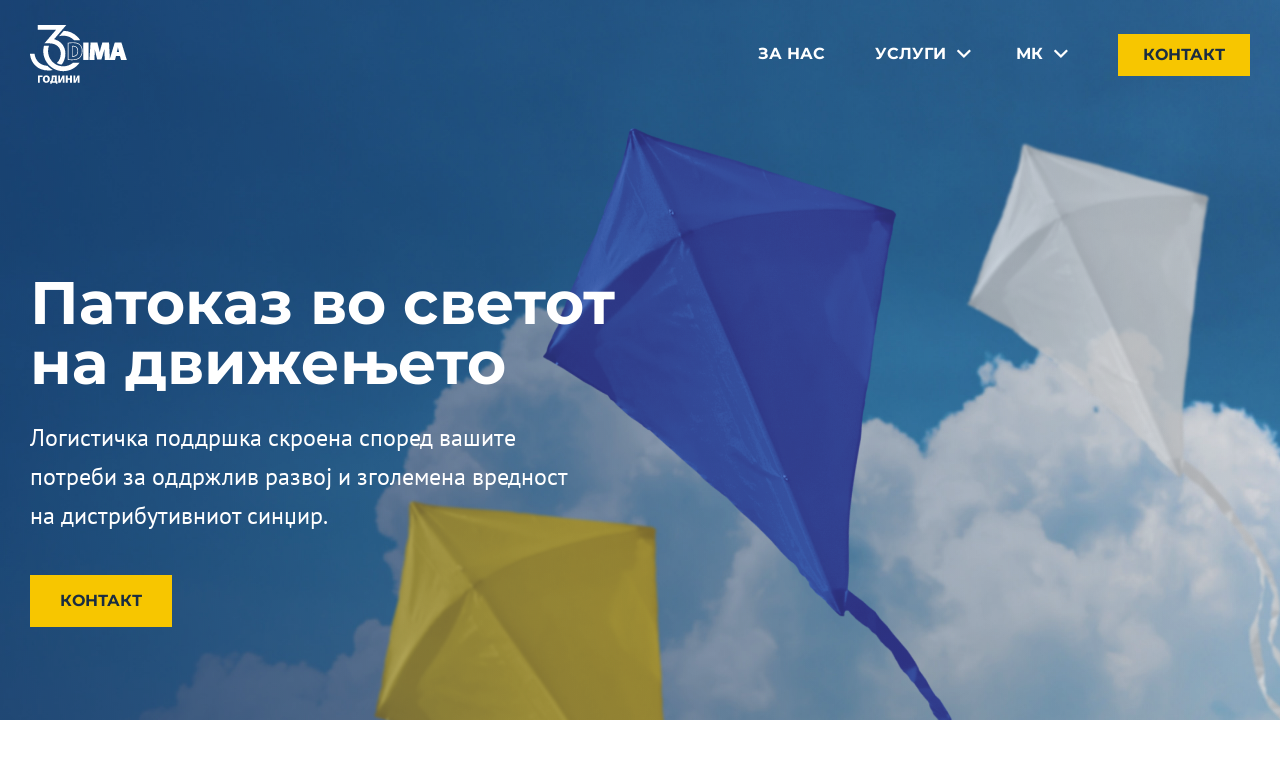

--- FILE ---
content_type: text/html; charset=UTF-8
request_url: https://dima.com.mk/
body_size: 14988
content:
<!DOCTYPE html>
<html lang="mk-MK">
<head >
<meta charset="UTF-8" />
<meta name="viewport" content="width=device-width, initial-scale=1" />
<meta name='robots' content='index, follow, max-image-preview:large, max-snippet:-1, max-video-preview:-1' />
<link rel="alternate" hreflang="mk" href="https://dima.com.mk" />
<link rel="alternate" hreflang="en" href="https://dima.com.mk/en/" />
<link rel="alternate" hreflang="x-default" href="https://dima.com.mk" />

    <link rel="preload" as="font" type="font/woff2" crossorigin="anonymous" href="https://dima.com.mk/wp-content/themes/dima-cargo/assets/fonts/montserrat/montserrat-v24-latin_cyrillic-700.woff2"/>

	<link rel="preload" as="font" type="font/woff2" crossorigin="anonymous" href="https://dima.com.mk/wp-content/themes/dima-cargo/assets/fonts/pt-sans/pt-sans-v17-latin_cyrillic-regular.woff2"/>

	<link rel="preload" as="font" type="font/woff2" crossorigin="anonymous" href="https://dima.com.mk/wp-content/themes/dima-cargo/assets/fonts/pt-sans/pt-sans-v17-latin_cyrillic-700.woff2"/>

    

    <link data-minify="1" rel="stylesheet preload" as="style" type="text/css" crossorigin="anonymous" href="https://dima.com.mk/wp-content/cache/min/1/wp-content/themes/dima-cargo/assets/css/all.min.css?ver=1669134169"/>


	<!-- This site is optimized with the Yoast SEO plugin v19.10 - https://yoast.com/wordpress/plugins/seo/ -->
	<title>Почетна - Дима Шпедиција</title>
	<link rel="canonical" href="https://dima.com.mk/" />
	<meta property="og:locale" content="mk_MK" />
	<meta property="og:type" content="website" />
	<meta property="og:title" content="Почетна - Дима Шпедиција" />
	<meta property="og:description" content="за нас Со цврста визија за себе и за нашите партнери Стратешката определба на компанијата е да ги задоволи потребите и барањата на клиентите со понуда на квалитетни услуги. Глобални логистички решенија Дејноста на ДИМА е базирана на професионализам, интегритет и конзистентност. Работиме за да ви понудиме високо квалитетна шпедитерска услуга и сеопфатни логистички решенија. [&hellip;]" />
	<meta property="og:url" content="https://dima.com.mk/" />
	<meta property="og:site_name" content="Дима Шпедиција" />
	<meta property="article:modified_time" content="2022-07-15T13:01:27+00:00" />
	<meta property="og:image" content="https://dima.com.mk/wp-content/uploads/2022/06/dima-og-share.jpg" />
	<meta name="twitter:card" content="summary_large_image" />
	<meta name="twitter:label1" content="Est. reading time" />
	<meta name="twitter:data1" content="2 минути" />
	<script type="application/ld+json" class="yoast-schema-graph">{"@context":"https://schema.org","@graph":[{"@type":"WebPage","@id":"https://dima.com.mk/","url":"https://dima.com.mk/","name":"Почетна - Дима Шпедиција","isPartOf":{"@id":"https://dima.com.mk/#website"},"about":{"@id":"https://dima.com.mk/#organization"},"primaryImageOfPage":{"@id":"https://dima.com.mk/#primaryimage"},"image":{"@id":"https://dima.com.mk/#primaryimage"},"thumbnailUrl":"https://dima.com.mk/wp-content/uploads/2022/07/dima-globallogistics.jpg","datePublished":"2022-06-26T17:21:10+00:00","dateModified":"2022-07-15T13:01:27+00:00","breadcrumb":{"@id":"https://dima.com.mk/#breadcrumb"},"inLanguage":"mk-MK","potentialAction":[{"@type":"ReadAction","target":["https://dima.com.mk/"]}]},{"@type":"ImageObject","inLanguage":"mk-MK","@id":"https://dima.com.mk/#primaryimage","url":"https://dima.com.mk/wp-content/uploads/2022/07/dima-globallogistics.jpg","contentUrl":"https://dima.com.mk/wp-content/uploads/2022/07/dima-globallogistics.jpg","width":660,"height":660},{"@type":"BreadcrumbList","@id":"https://dima.com.mk/#breadcrumb","itemListElement":[{"@type":"ListItem","position":1,"name":"Home"}]},{"@type":"WebSite","@id":"https://dima.com.mk/#website","url":"https://dima.com.mk/","name":"Дима Шпедиција","description":"","publisher":{"@id":"https://dima.com.mk/#organization"},"potentialAction":[{"@type":"SearchAction","target":{"@type":"EntryPoint","urlTemplate":"https://dima.com.mk/?s={search_term_string}"},"query-input":"required name=search_term_string"}],"inLanguage":"mk-MK"},{"@type":"Organization","@id":"https://dima.com.mk/#organization","name":"Дима Шпедиција","url":"https://dima.com.mk/","logo":{"@type":"ImageObject","inLanguage":"mk-MK","@id":"https://dima.com.mk/#/schema/logo/image/","url":"https://dima.com.mk/wp-content/uploads/2022/11/logo-mk.svg","contentUrl":"https://dima.com.mk/wp-content/uploads/2022/11/logo-mk.svg","caption":"Дима Шпедиција"},"image":{"@id":"https://dima.com.mk/#/schema/logo/image/"}}]}</script>
	<!-- / Yoast SEO plugin. -->



<link rel="alternate" type="application/rss+xml" title="Дима Шпедиција &raquo; Фид" href="https://dima.com.mk/feed/" />
<link rel="alternate" title="oEmbed (JSON)" type="application/json+oembed" href="https://dima.com.mk/wp-json/oembed/1.0/embed?url=https%3A%2F%2Fdima.com.mk%2F" />
<link rel="alternate" title="oEmbed (XML)" type="text/xml+oembed" href="https://dima.com.mk/wp-json/oembed/1.0/embed?url=https%3A%2F%2Fdima.com.mk%2F&#038;format=xml" />
<style id='wp-img-auto-sizes-contain-inline-css' type='text/css'>
img:is([sizes=auto i],[sizes^="auto," i]){contain-intrinsic-size:3000px 1500px}
/*# sourceURL=wp-img-auto-sizes-contain-inline-css */
</style>
<link rel='stylesheet' id='dima-cargo-theme-css' href='https://dima.com.mk/wp-content/themes/dima-cargo/style.css?ver=1.1.4' type='text/css' media='all' />
<style id='wp-emoji-styles-inline-css' type='text/css'>

	img.wp-smiley, img.emoji {
		display: inline !important;
		border: none !important;
		box-shadow: none !important;
		height: 1em !important;
		width: 1em !important;
		margin: 0 0.07em !important;
		vertical-align: -0.1em !important;
		background: none !important;
		padding: 0 !important;
	}
/*# sourceURL=wp-emoji-styles-inline-css */
</style>
<link rel='stylesheet' id='wp-block-library-css' href='https://dima.com.mk/wp-includes/css/dist/block-library/style.min.css?ver=6.9' type='text/css' media='all' />
<style id='wp-block-button-inline-css' type='text/css'>
.wp-block-button__link{align-content:center;box-sizing:border-box;cursor:pointer;display:inline-block;height:100%;text-align:center;word-break:break-word}.wp-block-button__link.aligncenter{text-align:center}.wp-block-button__link.alignright{text-align:right}:where(.wp-block-button__link){border-radius:9999px;box-shadow:none;padding:calc(.667em + 2px) calc(1.333em + 2px);text-decoration:none}.wp-block-button[style*=text-decoration] .wp-block-button__link{text-decoration:inherit}.wp-block-buttons>.wp-block-button.has-custom-width{max-width:none}.wp-block-buttons>.wp-block-button.has-custom-width .wp-block-button__link{width:100%}.wp-block-buttons>.wp-block-button.has-custom-font-size .wp-block-button__link{font-size:inherit}.wp-block-buttons>.wp-block-button.wp-block-button__width-25{width:calc(25% - var(--wp--style--block-gap, .5em)*.75)}.wp-block-buttons>.wp-block-button.wp-block-button__width-50{width:calc(50% - var(--wp--style--block-gap, .5em)*.5)}.wp-block-buttons>.wp-block-button.wp-block-button__width-75{width:calc(75% - var(--wp--style--block-gap, .5em)*.25)}.wp-block-buttons>.wp-block-button.wp-block-button__width-100{flex-basis:100%;width:100%}.wp-block-buttons.is-vertical>.wp-block-button.wp-block-button__width-25{width:25%}.wp-block-buttons.is-vertical>.wp-block-button.wp-block-button__width-50{width:50%}.wp-block-buttons.is-vertical>.wp-block-button.wp-block-button__width-75{width:75%}.wp-block-button.is-style-squared,.wp-block-button__link.wp-block-button.is-style-squared{border-radius:0}.wp-block-button.no-border-radius,.wp-block-button__link.no-border-radius{border-radius:0!important}:root :where(.wp-block-button .wp-block-button__link.is-style-outline),:root :where(.wp-block-button.is-style-outline>.wp-block-button__link){border:2px solid;padding:.667em 1.333em}:root :where(.wp-block-button .wp-block-button__link.is-style-outline:not(.has-text-color)),:root :where(.wp-block-button.is-style-outline>.wp-block-button__link:not(.has-text-color)){color:currentColor}:root :where(.wp-block-button .wp-block-button__link.is-style-outline:not(.has-background)),:root :where(.wp-block-button.is-style-outline>.wp-block-button__link:not(.has-background)){background-color:initial;background-image:none}
/*# sourceURL=https://dima.com.mk/wp-includes/blocks/button/style.min.css */
</style>
<style id='wp-block-image-inline-css' type='text/css'>
.wp-block-image>a,.wp-block-image>figure>a{display:inline-block}.wp-block-image img{box-sizing:border-box;height:auto;max-width:100%;vertical-align:bottom}@media not (prefers-reduced-motion){.wp-block-image img.hide{visibility:hidden}.wp-block-image img.show{animation:show-content-image .4s}}.wp-block-image[style*=border-radius] img,.wp-block-image[style*=border-radius]>a{border-radius:inherit}.wp-block-image.has-custom-border img{box-sizing:border-box}.wp-block-image.aligncenter{text-align:center}.wp-block-image.alignfull>a,.wp-block-image.alignwide>a{width:100%}.wp-block-image.alignfull img,.wp-block-image.alignwide img{height:auto;width:100%}.wp-block-image .aligncenter,.wp-block-image .alignleft,.wp-block-image .alignright,.wp-block-image.aligncenter,.wp-block-image.alignleft,.wp-block-image.alignright{display:table}.wp-block-image .aligncenter>figcaption,.wp-block-image .alignleft>figcaption,.wp-block-image .alignright>figcaption,.wp-block-image.aligncenter>figcaption,.wp-block-image.alignleft>figcaption,.wp-block-image.alignright>figcaption{caption-side:bottom;display:table-caption}.wp-block-image .alignleft{float:left;margin:.5em 1em .5em 0}.wp-block-image .alignright{float:right;margin:.5em 0 .5em 1em}.wp-block-image .aligncenter{margin-left:auto;margin-right:auto}.wp-block-image :where(figcaption){margin-bottom:1em;margin-top:.5em}.wp-block-image.is-style-circle-mask img{border-radius:9999px}@supports ((-webkit-mask-image:none) or (mask-image:none)) or (-webkit-mask-image:none){.wp-block-image.is-style-circle-mask img{border-radius:0;-webkit-mask-image:url('data:image/svg+xml;utf8,<svg viewBox="0 0 100 100" xmlns="http://www.w3.org/2000/svg"><circle cx="50" cy="50" r="50"/></svg>');mask-image:url('data:image/svg+xml;utf8,<svg viewBox="0 0 100 100" xmlns="http://www.w3.org/2000/svg"><circle cx="50" cy="50" r="50"/></svg>');mask-mode:alpha;-webkit-mask-position:center;mask-position:center;-webkit-mask-repeat:no-repeat;mask-repeat:no-repeat;-webkit-mask-size:contain;mask-size:contain}}:root :where(.wp-block-image.is-style-rounded img,.wp-block-image .is-style-rounded img){border-radius:9999px}.wp-block-image figure{margin:0}.wp-lightbox-container{display:flex;flex-direction:column;position:relative}.wp-lightbox-container img{cursor:zoom-in}.wp-lightbox-container img:hover+button{opacity:1}.wp-lightbox-container button{align-items:center;backdrop-filter:blur(16px) saturate(180%);background-color:#5a5a5a40;border:none;border-radius:4px;cursor:zoom-in;display:flex;height:20px;justify-content:center;opacity:0;padding:0;position:absolute;right:16px;text-align:center;top:16px;width:20px;z-index:100}@media not (prefers-reduced-motion){.wp-lightbox-container button{transition:opacity .2s ease}}.wp-lightbox-container button:focus-visible{outline:3px auto #5a5a5a40;outline:3px auto -webkit-focus-ring-color;outline-offset:3px}.wp-lightbox-container button:hover{cursor:pointer;opacity:1}.wp-lightbox-container button:focus{opacity:1}.wp-lightbox-container button:focus,.wp-lightbox-container button:hover,.wp-lightbox-container button:not(:hover):not(:active):not(.has-background){background-color:#5a5a5a40;border:none}.wp-lightbox-overlay{box-sizing:border-box;cursor:zoom-out;height:100vh;left:0;overflow:hidden;position:fixed;top:0;visibility:hidden;width:100%;z-index:100000}.wp-lightbox-overlay .close-button{align-items:center;cursor:pointer;display:flex;justify-content:center;min-height:40px;min-width:40px;padding:0;position:absolute;right:calc(env(safe-area-inset-right) + 16px);top:calc(env(safe-area-inset-top) + 16px);z-index:5000000}.wp-lightbox-overlay .close-button:focus,.wp-lightbox-overlay .close-button:hover,.wp-lightbox-overlay .close-button:not(:hover):not(:active):not(.has-background){background:none;border:none}.wp-lightbox-overlay .lightbox-image-container{height:var(--wp--lightbox-container-height);left:50%;overflow:hidden;position:absolute;top:50%;transform:translate(-50%,-50%);transform-origin:top left;width:var(--wp--lightbox-container-width);z-index:9999999999}.wp-lightbox-overlay .wp-block-image{align-items:center;box-sizing:border-box;display:flex;height:100%;justify-content:center;margin:0;position:relative;transform-origin:0 0;width:100%;z-index:3000000}.wp-lightbox-overlay .wp-block-image img{height:var(--wp--lightbox-image-height);min-height:var(--wp--lightbox-image-height);min-width:var(--wp--lightbox-image-width);width:var(--wp--lightbox-image-width)}.wp-lightbox-overlay .wp-block-image figcaption{display:none}.wp-lightbox-overlay button{background:none;border:none}.wp-lightbox-overlay .scrim{background-color:#fff;height:100%;opacity:.9;position:absolute;width:100%;z-index:2000000}.wp-lightbox-overlay.active{visibility:visible}@media not (prefers-reduced-motion){.wp-lightbox-overlay.active{animation:turn-on-visibility .25s both}.wp-lightbox-overlay.active img{animation:turn-on-visibility .35s both}.wp-lightbox-overlay.show-closing-animation:not(.active){animation:turn-off-visibility .35s both}.wp-lightbox-overlay.show-closing-animation:not(.active) img{animation:turn-off-visibility .25s both}.wp-lightbox-overlay.zoom.active{animation:none;opacity:1;visibility:visible}.wp-lightbox-overlay.zoom.active .lightbox-image-container{animation:lightbox-zoom-in .4s}.wp-lightbox-overlay.zoom.active .lightbox-image-container img{animation:none}.wp-lightbox-overlay.zoom.active .scrim{animation:turn-on-visibility .4s forwards}.wp-lightbox-overlay.zoom.show-closing-animation:not(.active){animation:none}.wp-lightbox-overlay.zoom.show-closing-animation:not(.active) .lightbox-image-container{animation:lightbox-zoom-out .4s}.wp-lightbox-overlay.zoom.show-closing-animation:not(.active) .lightbox-image-container img{animation:none}.wp-lightbox-overlay.zoom.show-closing-animation:not(.active) .scrim{animation:turn-off-visibility .4s forwards}}@keyframes show-content-image{0%{visibility:hidden}99%{visibility:hidden}to{visibility:visible}}@keyframes turn-on-visibility{0%{opacity:0}to{opacity:1}}@keyframes turn-off-visibility{0%{opacity:1;visibility:visible}99%{opacity:0;visibility:visible}to{opacity:0;visibility:hidden}}@keyframes lightbox-zoom-in{0%{transform:translate(calc((-100vw + var(--wp--lightbox-scrollbar-width))/2 + var(--wp--lightbox-initial-left-position)),calc(-50vh + var(--wp--lightbox-initial-top-position))) scale(var(--wp--lightbox-scale))}to{transform:translate(-50%,-50%) scale(1)}}@keyframes lightbox-zoom-out{0%{transform:translate(-50%,-50%) scale(1);visibility:visible}99%{visibility:visible}to{transform:translate(calc((-100vw + var(--wp--lightbox-scrollbar-width))/2 + var(--wp--lightbox-initial-left-position)),calc(-50vh + var(--wp--lightbox-initial-top-position))) scale(var(--wp--lightbox-scale));visibility:hidden}}
/*# sourceURL=https://dima.com.mk/wp-includes/blocks/image/style.min.css */
</style>
<style id='wp-block-media-text-inline-css' type='text/css'>
.wp-block-media-text{box-sizing:border-box;
  /*!rtl:begin:ignore*/direction:ltr;
  /*!rtl:end:ignore*/display:grid;grid-template-columns:50% 1fr;grid-template-rows:auto}.wp-block-media-text.has-media-on-the-right{grid-template-columns:1fr 50%}.wp-block-media-text.is-vertically-aligned-top>.wp-block-media-text__content,.wp-block-media-text.is-vertically-aligned-top>.wp-block-media-text__media{align-self:start}.wp-block-media-text.is-vertically-aligned-center>.wp-block-media-text__content,.wp-block-media-text.is-vertically-aligned-center>.wp-block-media-text__media,.wp-block-media-text>.wp-block-media-text__content,.wp-block-media-text>.wp-block-media-text__media{align-self:center}.wp-block-media-text.is-vertically-aligned-bottom>.wp-block-media-text__content,.wp-block-media-text.is-vertically-aligned-bottom>.wp-block-media-text__media{align-self:end}.wp-block-media-text>.wp-block-media-text__media{
  /*!rtl:begin:ignore*/grid-column:1;grid-row:1;
  /*!rtl:end:ignore*/margin:0}.wp-block-media-text>.wp-block-media-text__content{direction:ltr;
  /*!rtl:begin:ignore*/grid-column:2;grid-row:1;
  /*!rtl:end:ignore*/padding:0 8%;word-break:break-word}.wp-block-media-text.has-media-on-the-right>.wp-block-media-text__media{
  /*!rtl:begin:ignore*/grid-column:2;grid-row:1
  /*!rtl:end:ignore*/}.wp-block-media-text.has-media-on-the-right>.wp-block-media-text__content{
  /*!rtl:begin:ignore*/grid-column:1;grid-row:1
  /*!rtl:end:ignore*/}.wp-block-media-text__media a{display:block}.wp-block-media-text__media img,.wp-block-media-text__media video{height:auto;max-width:unset;vertical-align:middle;width:100%}.wp-block-media-text.is-image-fill>.wp-block-media-text__media{background-size:cover;height:100%;min-height:250px}.wp-block-media-text.is-image-fill>.wp-block-media-text__media>a{display:block;height:100%}.wp-block-media-text.is-image-fill>.wp-block-media-text__media img{height:1px;margin:-1px;overflow:hidden;padding:0;position:absolute;width:1px;clip:rect(0,0,0,0);border:0}.wp-block-media-text.is-image-fill-element>.wp-block-media-text__media{height:100%;min-height:250px}.wp-block-media-text.is-image-fill-element>.wp-block-media-text__media>a{display:block;height:100%}.wp-block-media-text.is-image-fill-element>.wp-block-media-text__media img{height:100%;object-fit:cover;width:100%}@media (max-width:600px){.wp-block-media-text.is-stacked-on-mobile{grid-template-columns:100%!important}.wp-block-media-text.is-stacked-on-mobile>.wp-block-media-text__media{grid-column:1;grid-row:1}.wp-block-media-text.is-stacked-on-mobile>.wp-block-media-text__content{grid-column:1;grid-row:2}}
/*# sourceURL=https://dima.com.mk/wp-includes/blocks/media-text/style.min.css */
</style>
<style id='wp-block-buttons-inline-css' type='text/css'>
.wp-block-buttons{box-sizing:border-box}.wp-block-buttons.is-vertical{flex-direction:column}.wp-block-buttons.is-vertical>.wp-block-button:last-child{margin-bottom:0}.wp-block-buttons>.wp-block-button{display:inline-block;margin:0}.wp-block-buttons.is-content-justification-left{justify-content:flex-start}.wp-block-buttons.is-content-justification-left.is-vertical{align-items:flex-start}.wp-block-buttons.is-content-justification-center{justify-content:center}.wp-block-buttons.is-content-justification-center.is-vertical{align-items:center}.wp-block-buttons.is-content-justification-right{justify-content:flex-end}.wp-block-buttons.is-content-justification-right.is-vertical{align-items:flex-end}.wp-block-buttons.is-content-justification-space-between{justify-content:space-between}.wp-block-buttons.aligncenter{text-align:center}.wp-block-buttons:not(.is-content-justification-space-between,.is-content-justification-right,.is-content-justification-left,.is-content-justification-center) .wp-block-button.aligncenter{margin-left:auto;margin-right:auto;width:100%}.wp-block-buttons[style*=text-decoration] .wp-block-button,.wp-block-buttons[style*=text-decoration] .wp-block-button__link{text-decoration:inherit}.wp-block-buttons.has-custom-font-size .wp-block-button__link{font-size:inherit}.wp-block-buttons .wp-block-button__link{width:100%}.wp-block-button.aligncenter{text-align:center}
/*# sourceURL=https://dima.com.mk/wp-includes/blocks/buttons/style.min.css */
</style>
<style id='wp-block-columns-inline-css' type='text/css'>
.wp-block-columns{box-sizing:border-box;display:flex;flex-wrap:wrap!important}@media (min-width:782px){.wp-block-columns{flex-wrap:nowrap!important}}.wp-block-columns{align-items:normal!important}.wp-block-columns.are-vertically-aligned-top{align-items:flex-start}.wp-block-columns.are-vertically-aligned-center{align-items:center}.wp-block-columns.are-vertically-aligned-bottom{align-items:flex-end}@media (max-width:781px){.wp-block-columns:not(.is-not-stacked-on-mobile)>.wp-block-column{flex-basis:100%!important}}@media (min-width:782px){.wp-block-columns:not(.is-not-stacked-on-mobile)>.wp-block-column{flex-basis:0;flex-grow:1}.wp-block-columns:not(.is-not-stacked-on-mobile)>.wp-block-column[style*=flex-basis]{flex-grow:0}}.wp-block-columns.is-not-stacked-on-mobile{flex-wrap:nowrap!important}.wp-block-columns.is-not-stacked-on-mobile>.wp-block-column{flex-basis:0;flex-grow:1}.wp-block-columns.is-not-stacked-on-mobile>.wp-block-column[style*=flex-basis]{flex-grow:0}:where(.wp-block-columns){margin-bottom:1.75em}:where(.wp-block-columns.has-background){padding:1.25em 2.375em}.wp-block-column{flex-grow:1;min-width:0;overflow-wrap:break-word;word-break:break-word}.wp-block-column.is-vertically-aligned-top{align-self:flex-start}.wp-block-column.is-vertically-aligned-center{align-self:center}.wp-block-column.is-vertically-aligned-bottom{align-self:flex-end}.wp-block-column.is-vertically-aligned-stretch{align-self:stretch}.wp-block-column.is-vertically-aligned-bottom,.wp-block-column.is-vertically-aligned-center,.wp-block-column.is-vertically-aligned-top{width:100%}
/*# sourceURL=https://dima.com.mk/wp-includes/blocks/columns/style.min.css */
</style>
<style id='wp-block-group-inline-css' type='text/css'>
.wp-block-group{box-sizing:border-box}:where(.wp-block-group.wp-block-group-is-layout-constrained){position:relative}
/*# sourceURL=https://dima.com.mk/wp-includes/blocks/group/style.min.css */
</style>
<style id='global-styles-inline-css' type='text/css'>
:root{--wp--preset--aspect-ratio--square: 1;--wp--preset--aspect-ratio--4-3: 4/3;--wp--preset--aspect-ratio--3-4: 3/4;--wp--preset--aspect-ratio--3-2: 3/2;--wp--preset--aspect-ratio--2-3: 2/3;--wp--preset--aspect-ratio--16-9: 16/9;--wp--preset--aspect-ratio--9-16: 9/16;--wp--preset--color--black: #000000;--wp--preset--color--cyan-bluish-gray: #abb8c3;--wp--preset--color--white: #ffffff;--wp--preset--color--pale-pink: #f78da7;--wp--preset--color--vivid-red: #cf2e2e;--wp--preset--color--luminous-vivid-orange: #ff6900;--wp--preset--color--luminous-vivid-amber: #fcb900;--wp--preset--color--light-green-cyan: #7bdcb5;--wp--preset--color--vivid-green-cyan: #00d084;--wp--preset--color--pale-cyan-blue: #8ed1fc;--wp--preset--color--vivid-cyan-blue: #0693e3;--wp--preset--color--vivid-purple: #9b51e0;--wp--preset--gradient--vivid-cyan-blue-to-vivid-purple: linear-gradient(135deg,rgb(6,147,227) 0%,rgb(155,81,224) 100%);--wp--preset--gradient--light-green-cyan-to-vivid-green-cyan: linear-gradient(135deg,rgb(122,220,180) 0%,rgb(0,208,130) 100%);--wp--preset--gradient--luminous-vivid-amber-to-luminous-vivid-orange: linear-gradient(135deg,rgb(252,185,0) 0%,rgb(255,105,0) 100%);--wp--preset--gradient--luminous-vivid-orange-to-vivid-red: linear-gradient(135deg,rgb(255,105,0) 0%,rgb(207,46,46) 100%);--wp--preset--gradient--very-light-gray-to-cyan-bluish-gray: linear-gradient(135deg,rgb(238,238,238) 0%,rgb(169,184,195) 100%);--wp--preset--gradient--cool-to-warm-spectrum: linear-gradient(135deg,rgb(74,234,220) 0%,rgb(151,120,209) 20%,rgb(207,42,186) 40%,rgb(238,44,130) 60%,rgb(251,105,98) 80%,rgb(254,248,76) 100%);--wp--preset--gradient--blush-light-purple: linear-gradient(135deg,rgb(255,206,236) 0%,rgb(152,150,240) 100%);--wp--preset--gradient--blush-bordeaux: linear-gradient(135deg,rgb(254,205,165) 0%,rgb(254,45,45) 50%,rgb(107,0,62) 100%);--wp--preset--gradient--luminous-dusk: linear-gradient(135deg,rgb(255,203,112) 0%,rgb(199,81,192) 50%,rgb(65,88,208) 100%);--wp--preset--gradient--pale-ocean: linear-gradient(135deg,rgb(255,245,203) 0%,rgb(182,227,212) 50%,rgb(51,167,181) 100%);--wp--preset--gradient--electric-grass: linear-gradient(135deg,rgb(202,248,128) 0%,rgb(113,206,126) 100%);--wp--preset--gradient--midnight: linear-gradient(135deg,rgb(2,3,129) 0%,rgb(40,116,252) 100%);--wp--preset--font-size--small: 13px;--wp--preset--font-size--medium: 20px;--wp--preset--font-size--large: 36px;--wp--preset--font-size--x-large: 42px;--wp--preset--spacing--20: 0.44rem;--wp--preset--spacing--30: 0.67rem;--wp--preset--spacing--40: 1rem;--wp--preset--spacing--50: 1.5rem;--wp--preset--spacing--60: 2.25rem;--wp--preset--spacing--70: 3.38rem;--wp--preset--spacing--80: 5.06rem;--wp--preset--shadow--natural: 6px 6px 9px rgba(0, 0, 0, 0.2);--wp--preset--shadow--deep: 12px 12px 50px rgba(0, 0, 0, 0.4);--wp--preset--shadow--sharp: 6px 6px 0px rgba(0, 0, 0, 0.2);--wp--preset--shadow--outlined: 6px 6px 0px -3px rgb(255, 255, 255), 6px 6px rgb(0, 0, 0);--wp--preset--shadow--crisp: 6px 6px 0px rgb(0, 0, 0);}:where(.is-layout-flex){gap: 0.5em;}:where(.is-layout-grid){gap: 0.5em;}body .is-layout-flex{display: flex;}.is-layout-flex{flex-wrap: wrap;align-items: center;}.is-layout-flex > :is(*, div){margin: 0;}body .is-layout-grid{display: grid;}.is-layout-grid > :is(*, div){margin: 0;}:where(.wp-block-columns.is-layout-flex){gap: 2em;}:where(.wp-block-columns.is-layout-grid){gap: 2em;}:where(.wp-block-post-template.is-layout-flex){gap: 1.25em;}:where(.wp-block-post-template.is-layout-grid){gap: 1.25em;}.has-black-color{color: var(--wp--preset--color--black) !important;}.has-cyan-bluish-gray-color{color: var(--wp--preset--color--cyan-bluish-gray) !important;}.has-white-color{color: var(--wp--preset--color--white) !important;}.has-pale-pink-color{color: var(--wp--preset--color--pale-pink) !important;}.has-vivid-red-color{color: var(--wp--preset--color--vivid-red) !important;}.has-luminous-vivid-orange-color{color: var(--wp--preset--color--luminous-vivid-orange) !important;}.has-luminous-vivid-amber-color{color: var(--wp--preset--color--luminous-vivid-amber) !important;}.has-light-green-cyan-color{color: var(--wp--preset--color--light-green-cyan) !important;}.has-vivid-green-cyan-color{color: var(--wp--preset--color--vivid-green-cyan) !important;}.has-pale-cyan-blue-color{color: var(--wp--preset--color--pale-cyan-blue) !important;}.has-vivid-cyan-blue-color{color: var(--wp--preset--color--vivid-cyan-blue) !important;}.has-vivid-purple-color{color: var(--wp--preset--color--vivid-purple) !important;}.has-black-background-color{background-color: var(--wp--preset--color--black) !important;}.has-cyan-bluish-gray-background-color{background-color: var(--wp--preset--color--cyan-bluish-gray) !important;}.has-white-background-color{background-color: var(--wp--preset--color--white) !important;}.has-pale-pink-background-color{background-color: var(--wp--preset--color--pale-pink) !important;}.has-vivid-red-background-color{background-color: var(--wp--preset--color--vivid-red) !important;}.has-luminous-vivid-orange-background-color{background-color: var(--wp--preset--color--luminous-vivid-orange) !important;}.has-luminous-vivid-amber-background-color{background-color: var(--wp--preset--color--luminous-vivid-amber) !important;}.has-light-green-cyan-background-color{background-color: var(--wp--preset--color--light-green-cyan) !important;}.has-vivid-green-cyan-background-color{background-color: var(--wp--preset--color--vivid-green-cyan) !important;}.has-pale-cyan-blue-background-color{background-color: var(--wp--preset--color--pale-cyan-blue) !important;}.has-vivid-cyan-blue-background-color{background-color: var(--wp--preset--color--vivid-cyan-blue) !important;}.has-vivid-purple-background-color{background-color: var(--wp--preset--color--vivid-purple) !important;}.has-black-border-color{border-color: var(--wp--preset--color--black) !important;}.has-cyan-bluish-gray-border-color{border-color: var(--wp--preset--color--cyan-bluish-gray) !important;}.has-white-border-color{border-color: var(--wp--preset--color--white) !important;}.has-pale-pink-border-color{border-color: var(--wp--preset--color--pale-pink) !important;}.has-vivid-red-border-color{border-color: var(--wp--preset--color--vivid-red) !important;}.has-luminous-vivid-orange-border-color{border-color: var(--wp--preset--color--luminous-vivid-orange) !important;}.has-luminous-vivid-amber-border-color{border-color: var(--wp--preset--color--luminous-vivid-amber) !important;}.has-light-green-cyan-border-color{border-color: var(--wp--preset--color--light-green-cyan) !important;}.has-vivid-green-cyan-border-color{border-color: var(--wp--preset--color--vivid-green-cyan) !important;}.has-pale-cyan-blue-border-color{border-color: var(--wp--preset--color--pale-cyan-blue) !important;}.has-vivid-cyan-blue-border-color{border-color: var(--wp--preset--color--vivid-cyan-blue) !important;}.has-vivid-purple-border-color{border-color: var(--wp--preset--color--vivid-purple) !important;}.has-vivid-cyan-blue-to-vivid-purple-gradient-background{background: var(--wp--preset--gradient--vivid-cyan-blue-to-vivid-purple) !important;}.has-light-green-cyan-to-vivid-green-cyan-gradient-background{background: var(--wp--preset--gradient--light-green-cyan-to-vivid-green-cyan) !important;}.has-luminous-vivid-amber-to-luminous-vivid-orange-gradient-background{background: var(--wp--preset--gradient--luminous-vivid-amber-to-luminous-vivid-orange) !important;}.has-luminous-vivid-orange-to-vivid-red-gradient-background{background: var(--wp--preset--gradient--luminous-vivid-orange-to-vivid-red) !important;}.has-very-light-gray-to-cyan-bluish-gray-gradient-background{background: var(--wp--preset--gradient--very-light-gray-to-cyan-bluish-gray) !important;}.has-cool-to-warm-spectrum-gradient-background{background: var(--wp--preset--gradient--cool-to-warm-spectrum) !important;}.has-blush-light-purple-gradient-background{background: var(--wp--preset--gradient--blush-light-purple) !important;}.has-blush-bordeaux-gradient-background{background: var(--wp--preset--gradient--blush-bordeaux) !important;}.has-luminous-dusk-gradient-background{background: var(--wp--preset--gradient--luminous-dusk) !important;}.has-pale-ocean-gradient-background{background: var(--wp--preset--gradient--pale-ocean) !important;}.has-electric-grass-gradient-background{background: var(--wp--preset--gradient--electric-grass) !important;}.has-midnight-gradient-background{background: var(--wp--preset--gradient--midnight) !important;}.has-small-font-size{font-size: var(--wp--preset--font-size--small) !important;}.has-medium-font-size{font-size: var(--wp--preset--font-size--medium) !important;}.has-large-font-size{font-size: var(--wp--preset--font-size--large) !important;}.has-x-large-font-size{font-size: var(--wp--preset--font-size--x-large) !important;}
:where(.wp-block-columns.is-layout-flex){gap: 2em;}:where(.wp-block-columns.is-layout-grid){gap: 2em;}
/*# sourceURL=global-styles-inline-css */
</style>
<style id='core-block-supports-inline-css' type='text/css'>
.wp-container-core-columns-is-layout-9d6595d7{flex-wrap:nowrap;}
/*# sourceURL=core-block-supports-inline-css */
</style>

<style id='classic-theme-styles-inline-css' type='text/css'>
/*! This file is auto-generated */
.wp-block-button__link{color:#fff;background-color:#32373c;border-radius:9999px;box-shadow:none;text-decoration:none;padding:calc(.667em + 2px) calc(1.333em + 2px);font-size:1.125em}.wp-block-file__button{background:#32373c;color:#fff;text-decoration:none}
/*# sourceURL=/wp-includes/css/classic-themes.min.css */
</style>
<link rel='stylesheet' id='wpml-menu-item-0-css' href='//dima.com.mk/wp-content/plugins/sitepress-multilingual-cms/templates/language-switchers/menu-item/style.min.css?ver=1' type='text/css' media='all' />
<link rel='stylesheet' id='grid-css-css' href='https://dima.com.mk/wp-content/themes/dima-cargo/assets/css/starter.min.css?ver=1.1.4' type='text/css' media='all' />
<link data-minify="1" rel='stylesheet' id='main-css-css' href='https://dima.com.mk/wp-content/cache/min/1/wp-content/themes/dima-cargo/assets/css/main.css?ver=1669134169' type='text/css' media='all' />
<link data-minify="1" rel='stylesheet' id='media-query-css-css' href='https://dima.com.mk/wp-content/cache/min/1/wp-content/themes/dima-cargo/assets/css/media-query.css?ver=1669134169' type='text/css' media='all' />
<link data-minify="1" rel='stylesheet' id='aos-css-css' href='https://dima.com.mk/wp-content/cache/min/1/wp-content/themes/dima-cargo/assets/css/aos.css?ver=1669134169' type='text/css' media='all' />
<link data-minify="1" rel='stylesheet' id='slick-slider-css-css' href='https://dima.com.mk/wp-content/cache/min/1/wp-content/themes/dima-cargo/assets/css/slick.css?ver=1669134169' type='text/css' media='all' />
<link rel='stylesheet' id='wp-block-paragraph-css' href='https://dima.com.mk/wp-includes/blocks/paragraph/style.min.css?ver=6.9' type='text/css' media='all' />
<link rel='stylesheet' id='wp-block-heading-css' href='https://dima.com.mk/wp-includes/blocks/heading/style.min.css?ver=6.9' type='text/css' media='all' />
<script type="text/javascript" src="https://dima.com.mk/wp-includes/js/jquery/jquery.min.js?ver=3.7.1" id="jquery-core-js" defer></script>
<script type="text/javascript" src="https://dima.com.mk/wp-includes/js/jquery/jquery-migrate.min.js?ver=3.4.1" id="jquery-migrate-js" defer></script>
<script type="text/javascript" id="wpml-cookie-js-extra">
/* <![CDATA[ */
var wpml_cookies = {"wp-wpml_current_language":{"value":"mk","expires":1,"path":"/"}};
var wpml_cookies = {"wp-wpml_current_language":{"value":"mk","expires":1,"path":"/"}};
//# sourceURL=wpml-cookie-js-extra
/* ]]> */
</script>
<script data-minify="1" type="text/javascript" src="https://dima.com.mk/wp-content/cache/min/1/wp-content/plugins/sitepress-multilingual-cms/res/js/cookies/language-cookie.js?ver=1669134169" id="wpml-cookie-js" defer></script>
<script data-minify="1" type="text/javascript" src="https://dima.com.mk/wp-content/cache/min/1/wp-content/themes/dima-cargo/assets/js/responsive-menu.js?ver=1669134169" id="responsive-js-js" defer></script>
<link rel="https://api.w.org/" href="https://dima.com.mk/wp-json/" /><link rel="alternate" title="JSON" type="application/json" href="https://dima.com.mk/wp-json/wp/v2/pages/9" /><link rel="EditURI" type="application/rsd+xml" title="RSD" href="https://dima.com.mk/xmlrpc.php?rsd" />
<meta name="generator" content="WordPress 6.9" />
<link rel='shortlink' href='https://dima.com.mk/' />
<meta name="generator" content="WPML ver:4.5.14 stt:1,33;" />
<link rel="pingback" href="https://dima.com.mk/xmlrpc.php" />



    <link rel="apple-touch-icon" sizes="57x57" href="https://dima.com.mk/wp-content/themes/dima-cargo/assets/images/favicon/apple-icon-57x57.png">

    <link rel="apple-touch-icon" sizes="60x60" href="https://dima.com.mk/wp-content/themes/dima-cargo/assets/images/favicon/apple-icon-60x60.png">

    <link rel="apple-touch-icon" sizes="72x72" href="https://dima.com.mk/wp-content/themes/dima-cargo/assets/images/favicon/apple-icon-72x72.png">

    <link rel="apple-touch-icon" sizes="76x76" href="https://dima.com.mk/wp-content/themes/dima-cargo/assets/images/favicon/apple-icon-76x76.png">

    <link rel="apple-touch-icon" sizes="114x114" href="https://dima.com.mk/wp-content/themes/dima-cargo/assets/images/favicon/apple-icon-114x114.png">

    <link rel="apple-touch-icon" sizes="120x120" href="https://dima.com.mk/wp-content/themes/dima-cargo/assets/images/favicon/apple-icon-120x120.png">

    <link rel="apple-touch-icon" sizes="144x144" href="https://dima.com.mk/wp-content/themes/dima-cargo/assets/images/favicon/apple-icon-144x144.png">

    <link rel="apple-touch-icon" sizes="152x152" href="https://dima.com.mk/wp-content/themes/dima-cargo/assets/images/favicon/apple-icon-152x152.png">

    <link rel="apple-touch-icon" sizes="180x180" href="https://dima.com.mk/wp-content/themes/dima-cargo/assets/images/favicon/apple-icon-180x180.png">

    <link rel="icon" type="image/png" sizes="192x192" href="https://dima.com.mk/wp-content/themes/dima-cargo/assets/images/favicon/android-icon-192x192.png">

    <link rel="icon" type="image/png" sizes="32x32" href="https://dima.com.mk/wp-content/themes/dima-cargo/assets/images/favicon/favicon-32x32.png">

    <link rel="icon" type="image/png" sizes="96x96" href="https://dima.com.mk/wp-content/themes/dima-cargo/assets/images/favicon/favicon-96x96.png">

    <link rel="icon" type="image/png" sizes="16x16" href="https://dima.com.mk/wp-content/themes/dima-cargo/assets/images/favicon/favicon-16x16.png">

    <link rel="manifest" href="https://dima.com.mk/wp-content/themes/dima-cargo/assets/images/favicon/manifest.json">

    <meta name="msapplication-TileColor" content="#ffffff">

    <meta name="msapplication-TileImage" content="https://dima.com.mk/wp-content/themes/dima-cargo/assets/images/favicon/ms-icon-144x144.png">

    <meta name="theme-color" content="#ffffff">

<link rel='stylesheet' id='wpml-legacy-horizontal-list-0-css' href='//dima.com.mk/wp-content/plugins/sitepress-multilingual-cms/templates/language-switchers/legacy-list-horizontal/style.min.css?ver=1' type='text/css' media='all' />
</head>
<body class="home wp-singular page-template page-template-page-templates page-template-homepage page-template-page-templateshomepage-php page page-id-9 wp-custom-logo wp-theme-genesis wp-child-theme-dima-cargo header-full-width full-width-content genesis-breadcrumbs-hidden genesis-footer-widgets-visible"><div class="site-container">    <span class="menu-overlay"></span>
<header class="site-header"><div class="container"><div class="title-area"><a href="https://dima.com.mk/" class="custom-logo-link" rel="home" aria-current="page"><img width="55" height="60" src="https://dima.com.mk/wp-content/uploads/2022/11/logo-mk.svg" class="custom-logo" alt="Дима Шпедиција" decoding="async" /></a></div><nav class="nav-primary" aria-label="Main"><div class="menu-toggle" role="button" ><span></span><span></span><span></span></div><ul id="menu-primary-menu" class="menu genesis-nav-menu menu-primary"><li id="menu-item-70" class="menu-item menu-item-type-post_type menu-item-object-page menu-item-70"><a href="https://dima.com.mk/about-us/"><span >За Нас</span></a></li>
<li id="menu-item-71" class="menu-item menu-item-type-post_type menu-item-object-page menu-item-has-children menu-item-71"><a href="https://dima.com.mk/services/"><span >Услуги</span></a><button class="sub-menu-toggle" role="button" ></button>
<ul class="sub-menu">
	<li id="menu-item-72" class="menu-item menu-item-type-post_type menu-item-object-page menu-item-72"><a href="https://dima.com.mk/services/customs/"><span >Шпедиција</span></a></li>
	<li id="menu-item-73" class="menu-item menu-item-type-post_type menu-item-object-page menu-item-73"><a href="https://dima.com.mk/services/transport/"><span >Транспорт</span></a></li>
	<li id="menu-item-74" class="menu-item menu-item-type-post_type menu-item-object-page menu-item-74"><a href="https://dima.com.mk/services/aero-kargo/"><span >Аеро-Карго</span></a></li>
</ul>
</li>
<li id="menu-item-75" class="btn menu-item menu-item-type-post_type menu-item-object-page menu-item-75"><a href="https://dima.com.mk/contact/"><span >Контакт</span></a></li>
<li id="menu-item-wpml-ls-3-mk" class="menu-item wpml-ls-slot-3 wpml-ls-item wpml-ls-item-mk wpml-ls-current-language wpml-ls-menu-item wpml-ls-first-item menu-item-type-wpml_ls_menu_item menu-item-object-wpml_ls_menu_item menu-item-has-children menu-item-wpml-ls-3-mk"><a href="https://dima.com.mk" title="Мк"><span ><span class="wpml-ls-native" lang="mk">Мк</span></span></a><button class="sub-menu-toggle" role="button" ></button>
<ul class="sub-menu">
	<li id="menu-item-wpml-ls-3-en" class="menu-item wpml-ls-slot-3 wpml-ls-item wpml-ls-item-en wpml-ls-menu-item wpml-ls-last-item menu-item-type-wpml_ls_menu_item menu-item-object-wpml_ls_menu_item menu-item-wpml-ls-3-en"><a href="https://dima.com.mk/en/" title="En"><span ><span class="wpml-ls-native" lang="en">En</span></span></a></li>
</ul>
</li>

<div class="wpml-ls-statics-footer wpml-ls wpml-ls-legacy-list-horizontal">
	<ul><li class="wpml-ls-slot-footer wpml-ls-item wpml-ls-item-mk wpml-ls-current-language wpml-ls-first-item wpml-ls-item-legacy-list-horizontal">
				<a href="https://dima.com.mk" class="wpml-ls-link">
                    <span class="wpml-ls-native">Мк</span></a>
			</li><li class="wpml-ls-slot-footer wpml-ls-item wpml-ls-item-en wpml-ls-last-item wpml-ls-item-legacy-list-horizontal">
				<a href="https://dima.com.mk/en/" class="wpml-ls-link">
                    <span class="wpml-ls-display">En</span></a>
			</li></ul>
</div>
</ul></nav></div></header>    <section class="bg hero hero--overlay d-flex align-items-center no-lazy" style="background-image: url('https://dima.com.mk/wp-content/themes/dima-cargo/assets/images/sky-bg.jpg');">
        <div class="hero-kites">
            <img src="https://dima.com.mk/wp-content/themes/dima-cargo/assets/images/kites.png" alt="" width="1068" height="1080" />
        </div>
        <div class="container">
            <div class="row">
                <div class="col-xl-6 col-lg-8" data-aos="fade-up" data-aos-duration="800">
                    <h1>Патоказ во светот  на движењето</h1>
                                            <p class="txt--md">Логистичка поддршка скроена според вашите <br />
потреби за оддржлив развој и зголемена вредност <br />
на дистрибутивниот синџир.</p>
                                            <a href="/contact/" class="btn btn--primary">Контакт</a>
                                    </div>
            </div>
        </div>
        <a href="#services" class="scroll-down-arrow js-scroll-down-arrow" data-aos="fade-in" data-aos-duration="800" data-aos-anchor="#services"><img src="https://dima.com.mk/wp-content/themes/dima-cargo/assets/images/icons/arrow-down-long.svg" class="no-lazy" alt="" width="20" height="48" /></a>
    </section>
    <section id="services" class="section--padding bg--blue txt--white mb--25 mb-sm--0">
        <div class="container">
            <div class="services d-flex align-items-center">
                <div class="cards d-flex flex-md-row flex-column mb--n80">
                                                <a href="https://dima.com.mk/services/customs/" class="card-item" data-aos="fade-up" data-aos-duration="800" style="background-image:url('https://dima.com.mk/wp-content/uploads/2022/06/customs-500x645.jpg')">
                                                                    <img src="https://dima.com.mk/wp-content/uploads/2022/06/documents.svg" alt="" class="card-item__icon">
                                                                <h4 class="card-item__cat">Шпедиција</h4>
                                <p class="card-item__link"><span>Повеќе</span></p>
                            </a>          
                                                    <a href="https://dima.com.mk/services/transport/" class="card-item" data-aos="fade-up" data-aos-duration="800" style="background-image:url('https://dima.com.mk/wp-content/uploads/2022/06/transport-500x645.jpg')">
                                                                    <img src="https://dima.com.mk/wp-content/uploads/2022/06/truck.svg" alt="" class="card-item__icon">
                                                                <h4 class="card-item__cat">Транспорт</h4>
                                <p class="card-item__link"><span>Повеќе</span></p>
                            </a>          
                                                    <a href="https://dima.com.mk/services/aero-kargo/" class="card-item" data-aos="fade-up" data-aos-duration="800" style="background-image:url('https://dima.com.mk/wp-content/uploads/2022/06/cargo-500x645.jpg')">
                                                                    <img src="https://dima.com.mk/wp-content/uploads/2022/06/airplane.svg" alt="" class="card-item__icon">
                                                                <h4 class="card-item__cat">Аеро-Карго</h4>
                                <p class="card-item__link"><span>Повеќе</span></p>
                            </a>          
                                        </div>
                <div class="service-text">
                    <p class="sub-title"><strong>Услуги</strong></p>
                        <h2 class="txt--white">Професионална и квалитетна услуга</h2>
                    <p class="txt--white mb--0">Стабилен пораст преку развивање и одржување на блиски врски со коминтентите, врски кои ја зголемуваат вредноста на дистрибутивниот канал.</p>
                </div>                
            </div>
        </div>
    </section>
<div class="site-inner"><div class="container"><div class="row"><main class="content col-lg-12 mx--auto"><article class="post-9 page type-page status-publish entry" aria-label="Почетна"><header class="entry-header"></header><div class="entry-content">
<div class="wp-block-columns is-layout-flex wp-container-core-columns-is-layout-9d6595d7 wp-block-columns-is-layout-flex">
<div class="wp-block-column is-layout-flow wp-block-column-is-layout-flow" style="flex-basis:50%">
<p class="sub-title" style="text-transform:uppercase"><mark style="background-color:rgba(0, 0, 0, 0)" class="has-inline-color has-luminous-vivid-amber-color"><strong>за нас</strong></mark></p>



<h2 class="wp-block-heading">Со цврста визија за себе и за нашите партнери</h2>



<p>Стратешката определба на компанијата е да ги задоволи потребите и барањата на клиентите со понуда на квалитетни услуги.</p>
</div>



<div class="wp-block-column hide--custom is-layout-flow wp-block-column-is-layout-flow" style="flex-basis:50%">
<div class="wp-block-buttons is-layout-flex wp-block-buttons-is-layout-flex">
<div class="wp-block-button btn--arrow btn--arrow-hide"><a class="wp-block-button__link" href="https://dima.com.mk/about-us/">повеќе</a></div>
</div>
</div>
</div>


<div id="icon-box-block_62a883728af65" class="icon-box icon-box--border">
    <div class="row icon-box-wrap">        
                        <div class="col-md-4 " data-aos="fade-up" data-aos-duration="800">
                    <div class="box d-flex align-items-start">
                                                    <div class="box__img">
                                <img decoding="async" src="https://dima.com.mk/wp-content/uploads/2022/06/mission.svg" alt="">
                            </div>
                                                <div class="box__text">
                                                            <h6 class="txt--blue txt--uppercase">Мисија</h6>
                                                            <p>Сеопфатна логистичка поддршка ефикасно скрoена по потребите на секој коминтент.</p>
                                                    </div>
                    </div>
                </div>
                            <div class="col-md-4 " data-aos="fade-up" data-aos-duration="800">
                    <div class="box d-flex align-items-start">
                                                    <div class="box__img">
                                <img decoding="async" src="https://dima.com.mk/wp-content/uploads/2022/06/vision.svg" alt="">
                            </div>
                                                <div class="box__text">
                                                            <h6 class="txt--blue txt--uppercase">Визија</h6>
                                                            <p>Стабилен пораст преку развивање и одржување на блиски врски со коминтентите, врски кои ја зголемуваат вредноста на целиот дистрибутивен канал.</p>
                                                    </div>
                    </div>
                </div>
                            <div class="col-md-4 " data-aos="fade-up" data-aos-duration="800">
                    <div class="box d-flex align-items-start">
                                                    <div class="box__img">
                                <img decoding="async" src="https://dima.com.mk/wp-content/uploads/2022/06/strategy.svg" alt="">
                            </div>
                                                <div class="box__text">
                                                            <h6 class="txt--blue txt--uppercase">Стратегија</h6>
                                                            <p>Вложување во човечки ресурси, современ пристап кон развој на интелектуален капитал и инвестиции во долготрајни врски со коминтeнтите преку проактивна соработка.</p>
                                                    </div>
                    </div>
                </div>
                </div>
</div>


<div class="wp-block-buttons is-layout-flex wp-block-buttons-is-layout-flex">
<div class="wp-block-button aligncenter btn--arrow btn--arrow-hidden"><a class="wp-block-button__link" href="https://dima.com.mk/about-us/">Повеќе</a></div>
</div>


<div id="text-image-block_62a88f4ee2718" class="custom-text-image alignfull">
    <section class="full-image-text bg--blue">
        <div class="row">
            <div class="col-md-6 col-image" style="background-image: url(https://dima.com.mk/wp-content/uploads/2022/07/dima-cta-image.jpg);">
                
            </div>
            <div class="col-md-6 col-text" data-aos="fade-up" data-aos-duration="800">
                <div class="txt--white">
                                            <h2 class="txt--white">Логистички партнер на којшто можете да се потпрете</h2>
                    <p>Постојана грижа за долготрајна и квалитетна соработка со своите клиенти, добавувачи, подизведувачи и сите заинтересиран страни.</p>
                        <a href="/contact/" class="btn btn--primary btn--sm">Контакт</a>
                       
                </div>   
            </div>
        </div>      
    </section>
</div>


<div class="wp-block-group alignfull has-background" style="background-color:#f9f9f9"><div class="wp-block-group__inner-container is-layout-flow wp-block-group-is-layout-flow">
<div class="wp-block-media-text alignwide has-media-on-the-right is-stacked-on-mobile is-vertically-aligned-top aos-animation"><figure class="wp-block-media-text__media"><img fetchpriority="high" decoding="async" width="660" height="660" src="https://dima.com.mk/wp-content/uploads/2022/07/dima-globallogistics.jpg" alt="" class="wp-image-492 size-full" srcset="https://dima.com.mk/wp-content/uploads/2022/07/dima-globallogistics.jpg 660w, https://dima.com.mk/wp-content/uploads/2022/07/dima-globallogistics-300x300.jpg 300w, https://dima.com.mk/wp-content/uploads/2022/07/dima-globallogistics-150x150.jpg 150w" sizes="(max-width: 660px) 100vw, 660px" /></figure><div class="wp-block-media-text__content">
<h2 class="wp-block-heading">Глобални логистички решенија</h2>



<p>Дејноста на ДИМА е базирана на професионализам, интегритет и конзистентност. Работиме за да ви понудиме високо квалитетна шпедитерска услуга и сеопфатни логистички решенија. Нашата ориентација е кон квалитетот и неговото постојано подобрување.</p>



<p>Низ нашето 30-годишно искуство имавме можност да бидеме партнери во речиси сите сектори, од компјутерска опрема до прехранбени производи, од фармацевтски производи и медицински помагала до градежни машини и материјали. Низ годините имаме извршено најразлични шпедитерски услуги како за правни така и за физички лица.</p>



<p>Уверени сме дека ниедна услуга не би можела да биде доволно професионална, ниту пак доволно квалитетна доколку не е произведена од квалитетен тим. Затоа веруваме и вложуваме во постојано подобрување на човековите ресурси и унапредување на комуникацијата со партнерите.</p>



<p>Нашата цел во однос на работата со клиентите е постигнување на проактивна соработка преку која би биле во можност да ги имаме предвид идните потреби на нашите партнери. Ова е еден од аспектите на нашата работа на кој сме најмногу насочени и во кој инвестираме многу време и работа.<br>Дозволете да ве поканам да ни се придружите како партнер за да чекориме заедно низ предизвиците на иднината и да постигнеме многу заеднички успеси.</p>



<p>Дозволете да бидеме вашиот патоказ во светот на движењето.</p>



<p>Димче Георгиевски</p>



<figure class="wp-block-image size-full is-resized"><img decoding="async" src="https://dima.com.mk/wp-content/uploads/2022/06/signature.svg" alt="" class="wp-image-327" width="236" height="85"/></figure>
</div></div>
</div></div>
</div></article></main></div></div></div>    <section class="section-padding--md pb--45 pb-md--40 pb-xs--10 txt--center overflow--hidden">
        <div class="container">
            <p class="sub-title"><strong>Клиенти</strong></p>
            <h2 class="txt--blue mb--30">Бизниси со коишто растеме</h2>
         </div> 
                   <div class="slick clients-logo js-clients-logos" data-aos="fade-in" data-aos-duration="800">
                                    <div class="slick-slide">
                        <div class="clients-logo__inner">
                            <img src="https://dima.com.mk/wp-content/uploads/2022/07/dima-client-20.jpg" alt="">
                        </div>
                    </div>
                                    <div class="slick-slide">
                        <div class="clients-logo__inner">
                            <img src="https://dima.com.mk/wp-content/uploads/2022/07/dima-client-19.jpg" alt="">
                        </div>
                    </div>
                                    <div class="slick-slide">
                        <div class="clients-logo__inner">
                            <img src="https://dima.com.mk/wp-content/uploads/2022/07/dima-client-18.jpg" alt="">
                        </div>
                    </div>
                                    <div class="slick-slide">
                        <div class="clients-logo__inner">
                            <img src="https://dima.com.mk/wp-content/uploads/2022/07/dima-client-17.jpg" alt="">
                        </div>
                    </div>
                                    <div class="slick-slide">
                        <div class="clients-logo__inner">
                            <img src="https://dima.com.mk/wp-content/uploads/2022/07/dima-client-16.jpg" alt="">
                        </div>
                    </div>
                                    <div class="slick-slide">
                        <div class="clients-logo__inner">
                            <img src="https://dima.com.mk/wp-content/uploads/2022/07/dima-client-15.jpg" alt="">
                        </div>
                    </div>
                                    <div class="slick-slide">
                        <div class="clients-logo__inner">
                            <img src="https://dima.com.mk/wp-content/uploads/2022/07/dima-client-14.jpg" alt="">
                        </div>
                    </div>
                                    <div class="slick-slide">
                        <div class="clients-logo__inner">
                            <img src="https://dima.com.mk/wp-content/uploads/2022/07/dima-client-13.jpg" alt="">
                        </div>
                    </div>
                                    <div class="slick-slide">
                        <div class="clients-logo__inner">
                            <img src="https://dima.com.mk/wp-content/uploads/2022/07/dima-client-12.jpg" alt="">
                        </div>
                    </div>
                                    <div class="slick-slide">
                        <div class="clients-logo__inner">
                            <img src="https://dima.com.mk/wp-content/uploads/2022/07/dima-client-11.jpg" alt="">
                        </div>
                    </div>
                                    <div class="slick-slide">
                        <div class="clients-logo__inner">
                            <img src="https://dima.com.mk/wp-content/uploads/2022/07/dima-client-10.jpg" alt="">
                        </div>
                    </div>
                                    <div class="slick-slide">
                        <div class="clients-logo__inner">
                            <img src="https://dima.com.mk/wp-content/uploads/2022/07/dima-client-08.jpg" alt="">
                        </div>
                    </div>
                                    <div class="slick-slide">
                        <div class="clients-logo__inner">
                            <img src="https://dima.com.mk/wp-content/uploads/2022/07/dima-client-09.jpg" alt="">
                        </div>
                    </div>
                                    <div class="slick-slide">
                        <div class="clients-logo__inner">
                            <img src="https://dima.com.mk/wp-content/uploads/2022/07/dima-client-06.jpg" alt="">
                        </div>
                    </div>
                                    <div class="slick-slide">
                        <div class="clients-logo__inner">
                            <img src="https://dima.com.mk/wp-content/uploads/2022/07/dima-client-05.jpg" alt="">
                        </div>
                    </div>
                                    <div class="slick-slide">
                        <div class="clients-logo__inner">
                            <img src="https://dima.com.mk/wp-content/uploads/2022/07/dima-client-07.jpg" alt="">
                        </div>
                    </div>
                                    <div class="slick-slide">
                        <div class="clients-logo__inner">
                            <img src="https://dima.com.mk/wp-content/uploads/2022/07/dima-client-04.jpg" alt="">
                        </div>
                    </div>
                                    <div class="slick-slide">
                        <div class="clients-logo__inner">
                            <img src="https://dima.com.mk/wp-content/uploads/2022/07/dima-client-03.jpg" alt="">
                        </div>
                    </div>
                                    <div class="slick-slide">
                        <div class="clients-logo__inner">
                            <img src="https://dima.com.mk/wp-content/uploads/2022/07/dima-client-01.jpg" alt="">
                        </div>
                    </div>
                                    <div class="slick-slide">
                        <div class="clients-logo__inner">
                            <img src="https://dima.com.mk/wp-content/uploads/2022/07/dima-client-02.jpg" alt="">
                        </div>
                    </div>
                                    <div class="slick-slide">
                        <div class="clients-logo__inner">
                            <img src="https://dima.com.mk/wp-content/uploads/2022/07/dima-client-36.jpg" alt="">
                        </div>
                    </div>
                                    <div class="slick-slide">
                        <div class="clients-logo__inner">
                            <img src="https://dima.com.mk/wp-content/uploads/2022/07/dima-client-35.jpg" alt="">
                        </div>
                    </div>
                                    <div class="slick-slide">
                        <div class="clients-logo__inner">
                            <img src="https://dima.com.mk/wp-content/uploads/2022/07/dima-client-33.jpg" alt="">
                        </div>
                    </div>
                                    <div class="slick-slide">
                        <div class="clients-logo__inner">
                            <img src="https://dima.com.mk/wp-content/uploads/2022/07/dima-client-34.jpg" alt="">
                        </div>
                    </div>
                                    <div class="slick-slide">
                        <div class="clients-logo__inner">
                            <img src="https://dima.com.mk/wp-content/uploads/2022/07/dima-client-32.jpg" alt="">
                        </div>
                    </div>
                                    <div class="slick-slide">
                        <div class="clients-logo__inner">
                            <img src="https://dima.com.mk/wp-content/uploads/2022/07/dima-client-31.jpg" alt="">
                        </div>
                    </div>
                                    <div class="slick-slide">
                        <div class="clients-logo__inner">
                            <img src="https://dima.com.mk/wp-content/uploads/2022/07/dima-client-30.jpg" alt="">
                        </div>
                    </div>
                                    <div class="slick-slide">
                        <div class="clients-logo__inner">
                            <img src="https://dima.com.mk/wp-content/uploads/2022/07/dima-client-29.jpg" alt="">
                        </div>
                    </div>
                                    <div class="slick-slide">
                        <div class="clients-logo__inner">
                            <img src="https://dima.com.mk/wp-content/uploads/2022/07/dima-client-27.jpg" alt="">
                        </div>
                    </div>
                                    <div class="slick-slide">
                        <div class="clients-logo__inner">
                            <img src="https://dima.com.mk/wp-content/uploads/2022/07/dima-client-28.jpg" alt="">
                        </div>
                    </div>
                                    <div class="slick-slide">
                        <div class="clients-logo__inner">
                            <img src="https://dima.com.mk/wp-content/uploads/2022/07/dima-client-26.jpg" alt="">
                        </div>
                    </div>
                                    <div class="slick-slide">
                        <div class="clients-logo__inner">
                            <img src="https://dima.com.mk/wp-content/uploads/2022/07/dima-client-25.jpg" alt="">
                        </div>
                    </div>
                                    <div class="slick-slide">
                        <div class="clients-logo__inner">
                            <img src="https://dima.com.mk/wp-content/uploads/2022/07/dima-client-24.jpg" alt="">
                        </div>
                    </div>
                                    <div class="slick-slide">
                        <div class="clients-logo__inner">
                            <img src="https://dima.com.mk/wp-content/uploads/2022/07/dima-client-23.jpg" alt="">
                        </div>
                    </div>
                                    <div class="slick-slide">
                        <div class="clients-logo__inner">
                            <img src="https://dima.com.mk/wp-content/uploads/2022/07/dima-client-22.jpg" alt="">
                        </div>
                    </div>
                                    <div class="slick-slide">
                        <div class="clients-logo__inner">
                            <img src="https://dima.com.mk/wp-content/uploads/2022/07/dima-client-21.jpg" alt="">
                        </div>
                    </div>
                            </div>
            </section>
<div class="footer-widgets"><div class="container"><div class="widget-area footer-widgets-1 footer-widget-area"><section id="block-7" class="widget widget_block widget_media_image"><div class="widget-wrap"><figure class="wp-block-image size-full is-resized footer-logo"><a href="https://dima.com.mk/"><img decoding="async" src="https://dima.com.mk/wp-content/uploads/2022/06/logo-footer.svg" alt="" class="wp-image-87" width="210" height="49"/></a></figure>
</div></section>
<section id="block-9" class="widget widget_block widget_text"><div class="widget-wrap"><p>Бул. „Јане Сандански“ 26-2/4<br />1000 Скопје, Р. С. Македонија</p>
</div></section>
<section id="block-10" class="widget widget_block widget_text"><div class="widget-wrap"></div></section>
</div><div class="widget-area footer-widgets-2 footer-widget-area"><section id="nav_menu-4" class="widget widget_nav_menu"><div class="widget-wrap"><h4 class="widget-title widgettitle">Мапа</h4>
<div class="menu-map-menu-container"><ul id="menu-map-menu" class="menu"><li id="menu-item-76" class="menu-item menu-item-type-post_type menu-item-object-page menu-item-home current-menu-item page_item page-item-9 current_page_item menu-item-76"><a href="https://dima.com.mk/" aria-current="page">Почетна</a></li>
<li id="menu-item-77" class="menu-item menu-item-type-post_type menu-item-object-page menu-item-77"><a href="https://dima.com.mk/about-us/">За Нас</a></li>
</ul></div></div></section>
</div><div class="widget-area footer-widgets-3 footer-widget-area"><section id="nav_menu-3" class="widget widget_nav_menu"><div class="widget-wrap"><h4 class="widget-title widgettitle">Услуги</h4>
<div class="menu-services-menu-container"><ul id="menu-services-menu" class="menu"><li id="menu-item-82" class="menu-item menu-item-type-post_type menu-item-object-page menu-item-82"><a href="https://dima.com.mk/services/customs/">Шпедиција</a></li>
<li id="menu-item-81" class="menu-item menu-item-type-post_type menu-item-object-page menu-item-81"><a href="https://dima.com.mk/services/transport/">Транспорт</a></li>
<li id="menu-item-80" class="menu-item menu-item-type-post_type menu-item-object-page menu-item-80"><a href="https://dima.com.mk/services/aero-kargo/">Аеро-Карго</a></li>
</ul></div></div></section>
</div></div></div><footer class="site-footer"><div class="container">	<div class="row flex-sm-row flex-column-reverse align-items-center ">
		<div class="col-sm-6">
			<p class="txt--white txt--left txt-xs--center">&copy; 2026 DIMA Forwarders</p>
		</div>
					<div class="col-sm-6 mb-xs--30">
				<div class="social-media-icons d-flex align-items-center justify-content-sm-end justify-content-center">
											<a href="https://www.linkedin.com/company/dima-forwarders/" target="_blank" rel="noopener">
							<i class="fab fa-linkedin-in"></i>
						</a>	    	
											<a href="https://www.facebook.com/dimaforwarders" target="_blank" rel="noopener">
							<i class="fab fa-facebook-f"></i>
						</a>
									</div>
			</div>
			
	</div>
</div></footer></div><script type="speculationrules">
{"prefetch":[{"source":"document","where":{"and":[{"href_matches":"/*"},{"not":{"href_matches":["/wp-*.php","/wp-admin/*","/wp-content/uploads/*","/wp-content/*","/wp-content/plugins/*","/wp-content/themes/dima-cargo/*","/wp-content/themes/genesis/*","/*\\?(.+)"]}},{"not":{"selector_matches":"a[rel~=\"nofollow\"]"}},{"not":{"selector_matches":".no-prefetch, .no-prefetch a"}}]},"eagerness":"conservative"}]}
</script>
<script type="text/javascript" id="rocket-browser-checker-js-after">
/* <![CDATA[ */
"use strict";var _createClass=function(){function defineProperties(target,props){for(var i=0;i<props.length;i++){var descriptor=props[i];descriptor.enumerable=descriptor.enumerable||!1,descriptor.configurable=!0,"value"in descriptor&&(descriptor.writable=!0),Object.defineProperty(target,descriptor.key,descriptor)}}return function(Constructor,protoProps,staticProps){return protoProps&&defineProperties(Constructor.prototype,protoProps),staticProps&&defineProperties(Constructor,staticProps),Constructor}}();function _classCallCheck(instance,Constructor){if(!(instance instanceof Constructor))throw new TypeError("Cannot call a class as a function")}var RocketBrowserCompatibilityChecker=function(){function RocketBrowserCompatibilityChecker(options){_classCallCheck(this,RocketBrowserCompatibilityChecker),this.passiveSupported=!1,this._checkPassiveOption(this),this.options=!!this.passiveSupported&&options}return _createClass(RocketBrowserCompatibilityChecker,[{key:"_checkPassiveOption",value:function(self){try{var options={get passive(){return!(self.passiveSupported=!0)}};window.addEventListener("test",null,options),window.removeEventListener("test",null,options)}catch(err){self.passiveSupported=!1}}},{key:"initRequestIdleCallback",value:function(){!1 in window&&(window.requestIdleCallback=function(cb){var start=Date.now();return setTimeout(function(){cb({didTimeout:!1,timeRemaining:function(){return Math.max(0,50-(Date.now()-start))}})},1)}),!1 in window&&(window.cancelIdleCallback=function(id){return clearTimeout(id)})}},{key:"isDataSaverModeOn",value:function(){return"connection"in navigator&&!0===navigator.connection.saveData}},{key:"supportsLinkPrefetch",value:function(){var elem=document.createElement("link");return elem.relList&&elem.relList.supports&&elem.relList.supports("prefetch")&&window.IntersectionObserver&&"isIntersecting"in IntersectionObserverEntry.prototype}},{key:"isSlowConnection",value:function(){return"connection"in navigator&&"effectiveType"in navigator.connection&&("2g"===navigator.connection.effectiveType||"slow-2g"===navigator.connection.effectiveType)}}]),RocketBrowserCompatibilityChecker}();
//# sourceURL=rocket-browser-checker-js-after
/* ]]> */
</script>
<script type="text/javascript" id="rocket-preload-links-js-extra">
/* <![CDATA[ */
var RocketPreloadLinksConfig = {"excludeUris":"/(?:.+/)?feed(?:/(?:.+/?)?)?$|/(?:.+/)?embed/|/(index\\.php/)?wp\\-json(/.*|$)|/refer/|/go/|/recommend/|/recommends/","usesTrailingSlash":"1","imageExt":"jpg|jpeg|gif|png|tiff|bmp|webp|avif|pdf|doc|docx|xls|xlsx|php","fileExt":"jpg|jpeg|gif|png|tiff|bmp|webp|avif|pdf|doc|docx|xls|xlsx|php|html|htm","siteUrl":"https://dima.com.mk","onHoverDelay":"100","rateThrottle":"3"};
//# sourceURL=rocket-preload-links-js-extra
/* ]]> */
</script>
<script type="text/javascript" id="rocket-preload-links-js-after">
/* <![CDATA[ */
(function() {
"use strict";var r="function"==typeof Symbol&&"symbol"==typeof Symbol.iterator?function(e){return typeof e}:function(e){return e&&"function"==typeof Symbol&&e.constructor===Symbol&&e!==Symbol.prototype?"symbol":typeof e},e=function(){function i(e,t){for(var n=0;n<t.length;n++){var i=t[n];i.enumerable=i.enumerable||!1,i.configurable=!0,"value"in i&&(i.writable=!0),Object.defineProperty(e,i.key,i)}}return function(e,t,n){return t&&i(e.prototype,t),n&&i(e,n),e}}();function i(e,t){if(!(e instanceof t))throw new TypeError("Cannot call a class as a function")}var t=function(){function n(e,t){i(this,n),this.browser=e,this.config=t,this.options=this.browser.options,this.prefetched=new Set,this.eventTime=null,this.threshold=1111,this.numOnHover=0}return e(n,[{key:"init",value:function(){!this.browser.supportsLinkPrefetch()||this.browser.isDataSaverModeOn()||this.browser.isSlowConnection()||(this.regex={excludeUris:RegExp(this.config.excludeUris,"i"),images:RegExp(".("+this.config.imageExt+")$","i"),fileExt:RegExp(".("+this.config.fileExt+")$","i")},this._initListeners(this))}},{key:"_initListeners",value:function(e){-1<this.config.onHoverDelay&&document.addEventListener("mouseover",e.listener.bind(e),e.listenerOptions),document.addEventListener("mousedown",e.listener.bind(e),e.listenerOptions),document.addEventListener("touchstart",e.listener.bind(e),e.listenerOptions)}},{key:"listener",value:function(e){var t=e.target.closest("a"),n=this._prepareUrl(t);if(null!==n)switch(e.type){case"mousedown":case"touchstart":this._addPrefetchLink(n);break;case"mouseover":this._earlyPrefetch(t,n,"mouseout")}}},{key:"_earlyPrefetch",value:function(t,e,n){var i=this,r=setTimeout(function(){if(r=null,0===i.numOnHover)setTimeout(function(){return i.numOnHover=0},1e3);else if(i.numOnHover>i.config.rateThrottle)return;i.numOnHover++,i._addPrefetchLink(e)},this.config.onHoverDelay);t.addEventListener(n,function e(){t.removeEventListener(n,e,{passive:!0}),null!==r&&(clearTimeout(r),r=null)},{passive:!0})}},{key:"_addPrefetchLink",value:function(i){return this.prefetched.add(i.href),new Promise(function(e,t){var n=document.createElement("link");n.rel="prefetch",n.href=i.href,n.onload=e,n.onerror=t,document.head.appendChild(n)}).catch(function(){})}},{key:"_prepareUrl",value:function(e){if(null===e||"object"!==(void 0===e?"undefined":r(e))||!1 in e||-1===["http:","https:"].indexOf(e.protocol))return null;var t=e.href.substring(0,this.config.siteUrl.length),n=this._getPathname(e.href,t),i={original:e.href,protocol:e.protocol,origin:t,pathname:n,href:t+n};return this._isLinkOk(i)?i:null}},{key:"_getPathname",value:function(e,t){var n=t?e.substring(this.config.siteUrl.length):e;return n.startsWith("/")||(n="/"+n),this._shouldAddTrailingSlash(n)?n+"/":n}},{key:"_shouldAddTrailingSlash",value:function(e){return this.config.usesTrailingSlash&&!e.endsWith("/")&&!this.regex.fileExt.test(e)}},{key:"_isLinkOk",value:function(e){return null!==e&&"object"===(void 0===e?"undefined":r(e))&&(!this.prefetched.has(e.href)&&e.origin===this.config.siteUrl&&-1===e.href.indexOf("?")&&-1===e.href.indexOf("#")&&!this.regex.excludeUris.test(e.href)&&!this.regex.images.test(e.href))}}],[{key:"run",value:function(){"undefined"!=typeof RocketPreloadLinksConfig&&new n(new RocketBrowserCompatibilityChecker({capture:!0,passive:!0}),RocketPreloadLinksConfig).init()}}]),n}();t.run();
}());

//# sourceURL=rocket-preload-links-js-after
/* ]]> */
</script>
<script data-minify="1" type="text/javascript" src="https://dima.com.mk/wp-content/cache/min/1/wp-content/themes/dima-cargo/assets/js/focus-visible.js?ver=1669134169" id="focus-js-js" defer></script>
<script data-minify="1" type="text/javascript" src="https://dima.com.mk/wp-content/cache/min/1/wp-content/themes/dima-cargo/assets/js/aos.js?ver=1669134169" id="aos-js-js" defer></script>
<script type="text/javascript" src="https://dima.com.mk/wp-content/themes/dima-cargo/assets/js/slick.min.js?ver=1.1.4" id="slick-slider-js-js" defer></script>
<script type="text/javascript" id="mainjs-js-extra">
/* <![CDATA[ */
var _mainjs = {"ajaxURL":"https://dima.com.mk/wp-admin/admin-ajax.php"};
//# sourceURL=mainjs-js-extra
/* ]]> */
</script>
<script data-minify="1" type="text/javascript" src="https://dima.com.mk/wp-content/cache/min/1/wp-content/themes/dima-cargo/assets/js/main.js?ver=1669134169" id="mainjs-js" defer></script>
</body></html>

<!-- This website is like a Rocket, isn't it? Performance optimized by WP Rocket. Learn more: https://wp-rocket.me - Debug: cached@1769088652 -->

--- FILE ---
content_type: text/css; charset=utf-8
request_url: https://dima.com.mk/wp-content/themes/dima-cargo/style.css?ver=1.1.4
body_size: 106
content:
/**
 *	Theme Name: DIMA Cargo Theme
 *	Theme URI: http://codeart.mk/
 *	Author: Codeart.mk
 *	Author URI: http://codeart.mk/
 *	Description: Codeart Child WordPress Theme for Genesis Framework.
 *	Version: 1.0
 *	License: GNU General Public License v2 or later
 *	License URI: http://www.gnu.org/licenses/gpl-2.0.html
 *	Text Domain: codeart
 *	Template: genesis
 **/



--- FILE ---
content_type: text/css; charset=utf-8
request_url: https://dima.com.mk/wp-content/cache/min/1/wp-content/themes/dima-cargo/assets/css/main.css?ver=1669134169
body_size: 9146
content:
@font-face{font-family:'Montserrat';font-style:normal;font-weight:600;font-display:swap;src:url(../../../../../../../../themes/dima-cargo/assets/fonts/montserrat/montserrat-v24-latin_cyrillic-600.eot);src:local(''),url('../../../../../../../../themes/dima-cargo/assets/fonts/montserrat/montserrat-v24-latin_cyrillic-600.eot?#iefix') format('embedded-opentype'),url(../../../../../../../../themes/dima-cargo/assets/fonts/montserrat/montserrat-v24-latin_cyrillic-600.woff2) format('woff2'),url(../../../../../../../../themes/dima-cargo/assets/fonts/montserrat/montserrat-v24-latin_cyrillic-600.woff) format('woff'),url(../../../../../../../../themes/dima-cargo/assets/fonts/montserrat/montserrat-v24-latin_cyrillic-600.ttf) format('truetype'),url('../../../../../../../../themes/dima-cargo/assets/fonts/montserrat/montserrat-v24-latin_cyrillic-600.svg#Montserrat') format('svg')}@font-face{font-family:'Montserrat';font-style:normal;font-weight:700;font-display:swap;src:url(../../../../../../../../themes/dima-cargo/assets/fonts/montserrat/montserrat-v24-latin_cyrillic-700.eot);src:local(''),url('../../../../../../../../themes/dima-cargo/assets/fonts/montserrat/montserrat-v24-latin_cyrillic-700.eot?#iefix') format('embedded-opentype'),url(../../../../../../../../themes/dima-cargo/assets/fonts/montserrat/montserrat-v24-latin_cyrillic-700.woff2) format('woff2'),url(../../../../../../../../themes/dima-cargo/assets/fonts/montserrat/montserrat-v24-latin_cyrillic-700.woff) format('woff'),url(../../../../../../../../themes/dima-cargo/assets/fonts/montserrat/montserrat-v24-latin_cyrillic-700.ttf) format('truetype'),url('../../../../../../../../themes/dima-cargo/assets/fonts/montserrat/montserrat-v24-latin_cyrillic-700.svg#Montserrat') format('svg')}@font-face{font-family:'PT Sans';font-style:normal;font-weight:400;font-display:swap;src:url(../../../../../../../../themes/dima-cargo/assets/fonts/pt-sans/pt-sans-v17-latin_cyrillic-regular.eot);src:local(''),url('../../../../../../../../themes/dima-cargo/assets/fonts/pt-sans/pt-sans-v17-latin_cyrillic-regular.eot?#iefix') format('embedded-opentype'),url(../../../../../../../../themes/dima-cargo/assets/fonts/pt-sans/pt-sans-v17-latin_cyrillic-regular.woff2) format('woff2'),url(../../../../../../../../themes/dima-cargo/assets/fonts/pt-sans/pt-sans-v17-latin_cyrillic-regular.woff) format('woff'),url(../../../../../../../../themes/dima-cargo/assets/fonts/pt-sans/pt-sans-v17-latin_cyrillic-regular.ttf) format('truetype'),url('../../../../../../../../themes/dima-cargo/assets/fonts/pt-sans/pt-sans-v17-latin_cyrillic-regular.svg#PTSans') format('svg')}@font-face{font-family:'PT Sans';font-style:italic;font-weight:400;font-display:swap;src:url(../../../../../../../../themes/dima-cargo/assets/fonts/pt-sans/pt-sans-v17-latin_cyrillic-italic.eot);src:local(''),url('../../../../../../../../themes/dima-cargo/assets/fonts/pt-sans/pt-sans-v17-latin_cyrillic-italic.eot?#iefix') format('embedded-opentype'),url(../../../../../../../../themes/dima-cargo/assets/fonts/pt-sans/pt-sans-v17-latin_cyrillic-italic.woff2) format('woff2'),url(../../../../../../../../themes/dima-cargo/assets/fonts/pt-sans/pt-sans-v17-latin_cyrillic-italic.woff) format('woff'),url(../../../../../../../../themes/dima-cargo/assets/fonts/pt-sans/pt-sans-v17-latin_cyrillic-italic.ttf) format('truetype'),url('../../../../../../../../themes/dima-cargo/assets/fonts/pt-sans/pt-sans-v17-latin_cyrillic-italic.svg#PTSans') format('svg')}@font-face{font-family:'PT Sans';font-style:normal;font-weight:700;font-display:swap;src:url(../../../../../../../../themes/dima-cargo/assets/fonts/pt-sans/pt-sans-v17-latin_cyrillic-700.eot);src:local(''),url('../../../../../../../../themes/dima-cargo/assets/fonts/pt-sans/pt-sans-v17-latin_cyrillic-700.eot?#iefix') format('embedded-opentype'),url(../../../../../../../../themes/dima-cargo/assets/fonts/pt-sans/pt-sans-v17-latin_cyrillic-700.woff2) format('woff2'),url(../../../../../../../../themes/dima-cargo/assets/fonts/pt-sans/pt-sans-v17-latin_cyrillic-700.woff) format('woff'),url(../../../../../../../../themes/dima-cargo/assets/fonts/pt-sans/pt-sans-v17-latin_cyrillic-700.ttf) format('truetype'),url('../../../../../../../../themes/dima-cargo/assets/fonts/pt-sans/pt-sans-v17-latin_cyrillic-700.svg#PTSans') format('svg')}@font-face{font-family:'PT Sans';font-style:italic;font-weight:700;font-display:swap;src:url(../../../../../../../../themes/dima-cargo/assets/fonts/pt-sans/pt-sans-v17-latin_cyrillic-700italic.eot);src:local(''),url('../../../../../../../../themes/dima-cargo/assets/fonts/pt-sans/pt-sans-v17-latin_cyrillic-700italic.eot?#iefix') format('embedded-opentype'),url(../../../../../../../../themes/dima-cargo/assets/fonts/pt-sans/pt-sans-v17-latin_cyrillic-700italic.woff2) format('woff2'),url(../../../../../../../../themes/dima-cargo/assets/fonts/pt-sans/pt-sans-v17-latin_cyrillic-700italic.woff) format('woff'),url(../../../../../../../../themes/dima-cargo/assets/fonts/pt-sans/pt-sans-v17-latin_cyrillic-700italic.ttf) format('truetype'),url('../../../../../../../../themes/dima-cargo/assets/fonts/pt-sans/pt-sans-v17-latin_cyrillic-700italic.svg#PTSans') format('svg')}:root{--clr-primary:#123666;--clr-secondary:#2D5FA3;--clr-accent-yellow:#F7C600;--clr-accent-blue:#1343A2;--clr-blue-black:#1B2D41;--clr-golden-gradient:#365C8F;--clr-hero-bg-fallback:#2A6993;--clr-blue-gray:#9DA7BB;--clr-black:#000;--clr-white:#fff;--clr-grey-light:#F9F9F9;--clr-grey-medium:#E3E3E3;--clr-grey-dark:#9FA3A7;--clr-grey-paragraph:#5E6770;--clr-grey-btn:#EFEFEF;--clr-red:#FF0000;--hero-overlay:linear-gradient(77.4deg, #123666 -0.59%, rgba(18, 54, 102, 0) 100%);--ff-montserrat:'Montserrat', sans-serif;--ff-pt-sans:'PT Sans', sans-serif;--box-shadow:0px 4px 34px rgba(0, 0, 0, 0.05)}.js-focus-visible :focus:not(.focus-visible){outline:none}.author-box::before,.clearfix::before,.entry::before,.entry-content::before,.footer-widgets::before,.nav-primary::before,.nav-secondary::before,.pagination::before,.site-container::before,.site-footer::before,.site-header::before,.site-inner::before,.widget::before,.wrap::before{content:" ";display:table}.author-box::after,.clearfix::after,.entry::after,.entry-content::after,.footer-widgets::after,.nav-primary::after,.nav-secondary::after,.pagination::after,.site-container::after,.site-footer::after,.site-header::after,.site-inner::after,.widget::after,.wrap::after{clear:both;content:" ";display:table}html{-moz-osx-font-smoothing:grayscale;-webkit-font-smoothing:antialiased}body{background-color:#fff;color:var(--clr-grey-paragraph);font-family:var(--ff-pt-sans);font-size:18px;font-weight:400;line-height:1.625;margin:0;overflow-x:hidden}button,input:focus,input[type="button"],input[type="reset"],input[type="submit"],textarea:focus,.button,.gallery img{-webkit-transition:all 0.2s ease-in-out;-o-transition:all 0.2s ease-in-out;transition:all 0.2s ease-in-out}a{color:var(--clr-grey-paragraph);text-decoration:underline;text-underline-offset:1px;-webkit-transition:color 0.2s ease-in-out,background-color 0.2s ease-in-out;-o-transition:color 0.2s ease-in-out,background-color 0.2s ease-in-out;transition:color 0.2s ease-in-out,background-color 0.2s ease-in-out}input,select,textarea,button{-webkit-transition:all 0.2s ease-in-out;-o-transition:all 0.2s ease-in-out;transition:all 0.2s ease-in-out}a:hover,a:focus,a:active{color:var(--clr-secondary)}p{font-size:18px;margin:0 0 30px;padding:0;color:var(--clr-grey-paragraph)}ol,ul{margin:0;padding:0}li{list-style-type:none}hr{border:0;border-collapse:collapse;border-bottom:1px solid currentColor;clear:both;color:#eee;margin:1.65em auto}b,strong{font-weight:700}blockquote,cite,em,i{font-style:italic}mark{background:#ddd;color:#333}blockquote{margin:30px}pre{white-space:pre-wrap;white-space:-moz-pre-wrap;white-space:-pre-wrap;white-space:-o-pre-wrap;word-wrap:break-word}h1,h2,h3,h4,h5,h6{font-family:var(--ff-montserrat);font-weight:700;line-height:1.2;margin:0 0 20px}h1{font-size:50px;color:var(--clr-white)}h2{color:var(--clr-primary);font-size:36px}h3{font-size:30px}h4{font-size:24px}.entry-content h3,.entry-content h4{font-weight:600}h5{font-size:20px;font-weight:600}h6{font-size:18px}embed,iframe,img,object,video,.wp-caption{max-width:100%}img{height:auto;vertical-align:top}figure{margin:0}.gallery{overflow:hidden}.gallery img{border:1px solid #eee;height:auto;padding:4px}.gallery img:focus,.gallery img:hover{border:1px solid #999;outline:none}.gallery-columns-1 .gallery-item{width:100%}.gallery-columns-2 .gallery-item{width:50%}.gallery-columns-3 .gallery-item{width:33%}.gallery-columns-4 .gallery-item{width:25%}.gallery-columns-5 .gallery-item{width:20%}.gallery-columns-6 .gallery-item{width:16.6666%}.gallery-columns-7 .gallery-item{width:14.2857%}.gallery-columns-8 .gallery-item{width:12.5%}.gallery-columns-9 .gallery-item{width:11.1111%}.gallery-columns-2 .gallery-item:nth-child(2n+1),.gallery-columns-3 .gallery-item:nth-child(3n+1),.gallery-columns-4 .gallery-item:nth-child(4n+1),.gallery-columns-5 .gallery-item:nth-child(5n+1),.gallery-columns-6 .gallery-item:nth-child(6n+1),.gallery-columns-7 .gallery-item:nth-child(7n+1),.gallery-columns-8 .gallery-item:nth-child(8n+1),.gallery-columns-9 .gallery-item:nth-child(9n+1){clear:left}.gallery-item{float:left;margin:0 0 30px;text-align:center}.wp-block-gallery .blocks-gallery-item::before,.wp-block-gallery .blocks-gallery-item::after{display:none}input,select,textarea{background-color:#fff;border:1px solid #ddd;color:#333;font-size:18px;font-weight:400;padding:15px;width:100%}input:focus,textarea:focus{border:1px solid #999;outline:none}input[type="checkbox"],input[type="image"],input[type="radio"]{width:auto}::-ms-input-placeholder{color:#333;opacity:1}:-ms-input-placeholder{color:#333;opacity:1}::-webkit-input-placeholder{color:#333;opacity:1}::-moz-placeholder{color:#333;opacity:1}::placeholder{color:#333;opacity:1}button,input[type="button"],input[type="reset"],input[type="submit"],.button,.btn{background-color:#333;border:0;border-radius:5px;color:#fff;cursor:pointer;font-size:16px;font-weight:600;padding:15px 30px;text-align:center;text-decoration:none;white-space:normal;width:auto}button:focus,button:hover,input[type="button"]:focus,input[type="button"]:hover,input[type="reset"]:focus,input[type="reset"]:hover,input[type="submit"]:focus,input[type="submit"]:hover,.button:focus,.button:hover,.btn:focus,.btn:hover{background-color:#0073e5;border-width:0;color:#fff}.entry-content .button:focus,.entry-content .button:hover{color:#fff}.button{display:inline-block}.site-container button:disabled,.site-container button:disabled:hover,.site-container input:disabled,.site-container input:disabled:hover,.site-container input[type="button"]:disabled,.site-container input[type="button"]:disabled:hover,.site-container input[type="reset"]:disabled,.site-container input[type="reset"]:disabled:hover,.site-container input[type="submit"]:disabled,.site-container input[type="submit"]:disabled:hover{background-color:#eee;border-width:0;color:#777;cursor:not-allowed}input[type="search"]::-webkit-search-cancel-button,input[type="search"]::-webkit-search-results-button{display:none}.logged-in .select2-container--open .select2-dropdown--above{-webkit-transform:translateY(32px);-ms-transform:translateY(32px);transform:translateY(32px)}.logged-in .select2-container--open .select2-dropdown--below{margin-top:30px}table{border-collapse:collapse;border-spacing:0;margin-bottom:40px;width:100%;word-break:break-all}tbody{border-bottom:1px solid #eee}td,th{line-height:2;text-align:left;vertical-align:top}td{padding:.5em}tr{border-top:1px solid #eee}th{font-weight:600;padding:.5em}.screen-reader-shortcut,.screen-reader-text,.screen-reader-text span{border:0;clip:rect(0,0,0,0);height:1px;overflow:hidden;position:absolute!important;width:1px;word-wrap:normal!important}.screen-reader-text:focus,.screen-reader-shortcut:focus,.widget_search input[type="submit"]:focus{background:#fff;-webkit-box-shadow:0 0 2px 2px rgba(0,0,0,.6);box-shadow:0 0 2px 2px rgba(0,0,0,.6);clip:auto!important;color:#333;display:block;font-size:1em;font-weight:700;height:auto;padding:15px 23px 14px;text-decoration:none;width:auto;z-index:100000}.more-link{display:inline-block;position:relative;margin-bottom:30px}.site-container{word-wrap:break-word}.site-inner{clear:both;margin:0 auto;padding:100px 0 0}.avatar{border-radius:50%;float:left}.author-box .avatar,.alignleft .avatar{margin-right:20px}.alignright .avatar{margin-left:20px}.comment .avatar{margin:0 15px 20px 0}.after-entry,.archive-description,.author-box{margin-bottom:40px}.after-entry{padding:20px 30px;-webkit-box-shadow:0 0 20px rgba(0,0,0,.05);box-shadow:0 0 20px rgba(0,0,0,.05)}.after-entry .widget:last-of-type{margin-bottom:0}.breadcrumb{border-bottom:1px solid #eee;font-size:16px;margin-bottom:40px;padding-bottom:10px}.genesis-title-hidden .breadcrumb{margin-top:40px}.archive-description p:last-child,.author-box p:last-child{margin-bottom:0}.search-form{overflow:hidden}.entry-content .search-form{margin-bottom:40px;width:50%}.post-password-form input[type="submit"],.search-form input[type="submit"]{margin-top:10px}.widget_search input[type="submit"]{border:0;clip:rect(0,0,0,0);height:1px;margin:-1px;padding:0;position:absolute;width:1px}.archive-description .entry-title,.archive-title,.author-box-title{font-size:20px;font-weight:600;margin-bottom:10px}.entry-title{font-size:30px;margin-bottom:10px}.entry-title a,.sidebar .widget-title a{color:#333;text-decoration:none}.entry-title a:focus,.entry-title a:hover{color:#0073e5}.widget-title{font-size:18px;font-weight:700;text-transform:uppercase;color:var(--clr-primary);margin-bottom:20px}.genesis-title-hidden .site-inner{padding-top:0}a.aligncenter img{display:block;margin:0 auto}a.alignnone{display:inline-block}.alignleft{float:left;text-align:left}.alignright{float:right;text-align:right}a.alignleft,a.alignnone,a.alignright{max-width:100%}img.centered,.aligncenter,.singular-image{display:block;margin:0 auto 30px;text-align:center}img.alignnone,.alignnone{margin-bottom:15px}a.alignleft,img.alignleft,.wp-caption.alignleft{margin:0 20px 20px 0}a.alignright,img.alignright,.wp-caption.alignright{margin:0 0 20px 20px}figcaption,.gallery-caption,.wp-caption-text{font-size:14px;font-weight:600;margin-top:.5em;margin-bottom:1em;padding-left:10px;padding-right:10px;text-align:center}.entry-content p.wp-caption-text{margin-bottom:0}.entry-content .wp-audio-shortcode,.entry-content .wp-playlist,.entry-content .wp-video{margin:0 0 30px}.widget{margin-bottom:20px}.widget p:last-child,.widget ul>li:last-of-type{margin-bottom:0}.widget ul>li{margin-bottom:10px}.widget ul>li:last-of-type{padding-bottom:0}.widget ol>li{list-style-position:inside;list-style-type:decimal;padding-left:20px;text-indent:-20px}.widget li li{border:0;margin:0 0 0 30px;padding:0}.widget_calendar table{width:100%}.widget_calendar td,.widget_calendar th{text-align:center}.featured-content .entry{border-bottom:1px solid #eee;margin-bottom:20px}.featured-content .entry:last-of-type{border-bottom:none;margin-bottom:0}.featured-content .entry-title{font-size:16px;margin-bottom:5px;margin-top:10px}.after-entry .enews{text-align:center;padding:10px}.sidebar .enews{background-color:#f5f5f5;padding:30px}.enews-widget input{font-size:16px;margin-bottom:10px}.after-entry .enews-widget input{text-align:center}.enews-widget input[type="submit"]{margin:0;width:100%}.enews form+p{margin-top:20px}.gs-faq__question{background:transparent;border-bottom:1px solid #eee;color:#333;padding-left:0;padding-right:0}.gs-faq__question:focus,.gs-faq__question:hover{background:transparent;color:#0073e5}.gs-faq__question::after{content:"\f132";font-family:dashicons;float:right}.gs-faq__question.gs-faq--expanded::after{content:"\f460"}.genesis-skip-link{margin:0}.genesis-skip-link .skip-link-hidden{display:none;visibility:hidden}.genesis-skip-link li{height:0;list-style:none;width:0}:focus{color:#333;outline:#ccc solid 1px}.site-header{width:100%;background-color:transparent;position:fixed;top:0;left:0;right:0;padding-top:20px;padding-bottom:20px;margin-bottom:-90px;z-index:999;-webkit-transition:all .3s ease-in-out;-o-transition:all .3s ease-in-out;transition:all .3s ease-in-out}.admin-bar .site-header{top:32px}.site-header .container{max-width:1870px;display:-webkit-box;display:-ms-flexbox;display:flex;-webkit-box-align:center;-ms-flex-align:center;align-items:center;-ms-flex-wrap:wrap;flex-wrap:wrap}.site-header.active{background-color:var(--clr-primary);padding-top:15px;padding-bottom:15px;-webkit-box-shadow:0 0 50px 0 rgba(0,0,0,.3);box-shadow:0 0 50px 0 rgba(0,0,0,.3)}.title-area{-ms-flex-negative:0;flex-shrink:0}.wp-custom-logo .title-area img{width:auto}.title-area a{display:block}.site-title{font-size:20px;font-weight:600;line-height:1;margin-bottom:0}.site-title a,.site-title a:focus,.site-title a:hover{color:#333;text-decoration:none}.site-description,.wp-custom-logo .site-title{border:0;clip:rect(0,0,0,0);height:1px;overflow:hidden;position:absolute!important;width:1px;word-wrap:normal!important}.genesis-nav-menu{display:-webkit-box;display:-ms-flexbox;display:flex;-webkit-box-pack:end;-ms-flex-pack:end;justify-content:flex-end;clear:both;line-height:1;width:100%}.genesis-nav-menu .btn{-webkit-box-ordinal-group:2;-ms-flex-order:1;order:1}.genesis-nav-menu .menu-item{display:block;float:none;position:relative}.genesis-nav-menu a{position:relative;font-family:var(--ff-montserrat);color:var(--clr-white);display:block;font-size:16px;font-weight:700;outline-offset:-1px;padding-bottom:12px;padding-top:12px;text-decoration:none;text-transform:uppercase;-webkit-transition:all .3s ease-in-out;-o-transition:all .3s ease-in-out;transition:all .3s ease-in-out}.genesis-nav-menu a::before{content:"";position:absolute;left:0;right:0;bottom:0;height:2px;width:0;margin:auto;background-color:var(--clr-accent-yellow);opacity:0;-webkit-transition:all .3s ease-in-out;-o-transition:all .3s ease-in-out;transition:all .3s ease-in-out}.genesis-nav-menu a:focus,.genesis-nav-menu a:hover,.genesis-nav-menu a:active,.genesis-nav-menu .current-menu-item>a,.genesis-nav-menu .current-page-parent>a{color:var(--clr-accent-yellow);text-decoration:none}.genesis-nav-menu a:hover::before,.genesis-nav-menu a:focus::before,.genesis-nav-menu a:active::before{opacity:1;width:calc(100% - 50px)}.genesis-nav-menu .btn{background-color:var(--clr-accent-yellow);color:var(--clr-blue-black);padding:0}.genesis-nav-menu .btn::before,.genesis-nav-menu .btn::after,.genesis-nav-menu .btn a::before,.genesis-nav-menu .btn a::after{display:none}.nav-primary .genesis-nav-menu .btn.current-menu-item a{color:var(--clr-white)}.nav-primary .genesis-nav-menu .btn.current-menu-item a:hover,.nav-primary .genesis-nav-menu .btn.current-menu-item a:focus,.nav-primary .genesis-nav-menu .btn.current-menu-item a:active{color:var(--clr-blue-black)}.genesis-nav-menu .sub-menu,.genesis-nav-menu .sub-menu a{width:100%}.genesis-nav-menu .sub-menu{clear:both;display:none;left:-9999px;margin:0;opacity:1;padding-left:20px;position:static;z-index:99}.genesis-nav-menu .sub-menu a{background-color:var(--clr-white);color:var(--clr-primary);font-size:14px;text-align:center;position:relative;word-wrap:break-word}.genesis-nav-menu .sub-menu .current-menu-item>a:hover,.genesis-nav-menu .sub-menu .current-menu-item>a:focus,.genesis-nav-menu .sub-menu .current-menu-item>a:active{color:var(--clr-white)}.genesis-nav-menu .menu-item:focus,.genesis-nav-menu .menu-item:hover{position:relative}.menu .menu-item:focus{position:static}.menu .menu-item>a:focus+ul.sub-menu,.menu .menu-item.sfHover>ul.sub-menu{left:auto;opacity:1}.menu-toggle,.sub-menu-toggle{background-color:transparent;border-width:0;color:var(--clr-primary);display:block;margin:0 auto;overflow:hidden;text-align:center;visibility:visible}.sub-menu-toggle::after{content:'\f107';font-family:"Font Awesome 5 Pro";font-size:30px;font-weight:400;color:var(--clr-primary);position:absolute;left:50%;top:50%;-webkit-transform:translate(-50%,-50%) scaleY(1);-ms-transform:translate(-50%,-50%) scaleY(1);transform:translate(-50%,-50%) scaleY(1);-webkit-transition:.3s ease-in-out;-o-transition:.3s ease-in-out;transition:.3s ease-in-out}.sub-menu-toggle.activated::after{-webkit-transform:translate(-50%,-50%) scale(-1);-ms-transform:translate(-50%,-50%) scale(-1);transform:translate(-50%,-50%) scale(-1)}.menu-toggle:focus,.menu-toggle:hover,.sub-menu-toggle:focus,.sub-menu-toggle:hover{background-color:transparent;border-width:0;color:#0073e5;cursor:pointer}.menu-toggle{line-height:20px;margin-bottom:10px;margin-top:10px;padding:15px 0;position:relative;z-index:1000}.sub-menu-toggle{float:right;padding:25px;position:absolute;right:0;top:-2px;z-index:100}.sub-menu .sub-menu-toggle{padding:12px 10px}.sub-menu-toggle::before{display:inline-block;text-rendering:auto;-webkit-transform:rotate(0);-ms-transform:rotate(0);transform:rotate(0);-webkit-transition:-webkit-transform 0.25s ease-in-out;transition:-webkit-transform 0.25s ease-in-out;-o-transition:transform 0.25s ease-in-out;transition:transform 0.25s ease-in-out}.sub-menu-toggle.activated::before{-webkit-transform:rotate(180deg);-ms-transform:rotate(180deg);transform:rotate(180deg)}.genesis-nav-menu .current-menu-item .sub-menu-toggle::after{color:var(--clr-accent-yellow)}.sub-active .menu-item a{color:var(--clr-blue-gray)}.sub-active .menu-item .sub-menu a,.sub-active .menu-item .sub-menu-toggle::after{color:var(--clr-primary)}.sub-active .menu-item.btn a{color:var(--clr-blue-black)}.sub-active .current-menu-item a,.sub-active .menu-item .sub-menu .current-menu-item a{color:var(--clr-accent-yellow)}.nav-primary{clear:left;-webkit-box-flex:1;-ms-flex-positive:1;flex-grow:1}.nav-secondary{margin-top:10px}.nav-secondary .genesis-nav-menu{line-height:1.5}.nav-secondary .menu-item{display:inline-block}.nav-secondary a{margin-left:10px;margin-right:10px;padding:0}.entry{margin-bottom:0}.entry-content ol,.entry-content ul{margin-bottom:30px;padding-left:10px}.entry-content ol>li,.entry-content ul>li{font-size:18px;line-height:1.5;color:var(--clr-grey-paragraph)}.entry-content ol ul,.entry-content ul ol,.entry-content ul ul,.entry-content ol ol{margin-bottom:0;padding-left:0}.entry-content ol{counter-reset:num-list}.entry-content ol>li{position:relative;counter-increment:num-list;padding-left:30px}.entry-content ol>li::before{content:counter(num-list) ".";position:absolute;width:25px;height:28px;top:0;left:0;display:-webkit-box;display:-ms-flexbox;display:flex;-webkit-box-align:center;-ms-flex-align:center;align-items:center;-webkit-box-pack:end;-ms-flex-pack:end;justify-content:flex-end;font-family:var(--ff-montserrat);font-size:16px;line-height:1;text-align:right;color:var(--clr-primary)}.entry-content ul>li{position:relative;padding-left:15px;list-style-type:none}.entry-content ul>li::before{content:"";position:absolute;top:10px;left:0;width:6px;height:6px;background-color:var(--clr-primary)}.entry-content ol ul>li,.entry-content ul ul>li{list-style-type:none}ol ul>li::before,ul ul>li::before{border-radius:0}.entry-content ol ol,.entry-content ul ul{margin-bottom:0}.entry-content code{background-color:#f5f5f5}.content .sticky{background-color:#f5f5f5;padding:30px}p.entry-meta{font-size:16px;margin-bottom:0}.entry-header .entry-meta{margin-bottom:20px}.entry-footer .entry-meta{border-top:1px solid #eee;padding-top:20px}.entry-categories,.entry-tags{display:block}.entry-comments-link::before{content:"\2014";margin:0 6px 0 2px}.pagination{clear:both;margin:60px 0}.adjacent-entry-pagination{margin-bottom:0}.archive-pagination li{display:inline}.archive-pagination li a{background-color:#f5f5f5;color:#333;cursor:pointer;display:inline-block;font-size:16px;font-weight:600;margin-bottom:4px;padding:8px 12px;text-decoration:none}.archive-pagination li a:focus,.archive-pagination li a:hover,.archive-pagination li.active a{background-color:#333;color:#fff}.comment-respond,.entry-comments,.entry-pings{margin-bottom:40px}.comment-list li{padding:40px 0 0 30px}.comment-list .depth-1{padding-left:0}.comment-header{margin-bottom:30px}.comment-content{clear:both}.comment-content ul>li{list-style-type:disc}.comment-respond input[type="email"],.comment-respond input[type="text"],.comment-respond input[type="url"]{width:50%}.comment-respond label{display:block;margin-right:12px}.comment-header p{margin-bottom:0}.entry-pings .reply{display:none}.comment-form-cookies-consent label{display:inline;padding-left:10px}.sidebar{font-size:16px;line-height:1.5}.sidebar .widget{margin-bottom:40px}.sidebar p{margin-bottom:20px}.footer-widgets{background-color:var(--clr-grey-light);clear:both;padding:40px 0}.footer-widgets .wrap{margin-left:auto;margin-right:auto}.footer-widget-area{margin-bottom:40px;padding-left:30px;padding-right:30px}.footer-widget-area .menu-item{line-height:1.3}.footer-widget-area a{font-family:var(--ff-pt-sans);font-size:16px;line-height:1.3;font-weight:400;color:var(--clr-secondary);-webkit-text-decoration-color:transparent;text-decoration-color:transparent;-webkit-transition:all .3s ease-in-out;-o-transition:all .3s ease-in-out;transition:all .3s ease-in-out}.footer-widget-area .current_page_item a,.footer-widget-area a:hover{-webkit-text-decoration-color:currentColor;text-decoration-color:currentColor}.footer-widget-area:last-child,.footer-widgets .widget:last-child{margin-bottom:0}.footer-logo{margin-bottom:0}.footer-logo img{max-width:340px;width:100%}.site-footer{background-color:var(--clr-primary);color:var(--clr-white);border-top:1px solid #eee;font-size:15px;line-height:1.5;padding:30px 0;text-align:center}.site-footer p{margin-bottom:0}.site-container p.has-drop-cap:not(:focus)::first-letter{margin:.02em .08em 0 -.08em}.site-container p.has-larger-font-size.has-drop-cap:not(:focus)::first-letter,.site-container p.has-small-font-size.has-drop-cap:not(:focus)::first-letter{margin-right:.01em}.alignfull:not(.has-background) .wp-block-group__inner-container>p:not(.has-background-color){padding-left:30px;padding-right:30px}.site-container p.has-background{padding:25px 30px}.site-container p.has-background.box-shadow{-webkit-box-shadow:0 0 20px rgba(0,0,0,.1);box-shadow:0 0 20px rgba(0,0,0,.1)}.site-container p.has-text-color a,.site-container p.has-background a{color:inherit}.site-container p.has-background a:focus,.site-container p.has-background a:hover,.site-container p.has-text-color a:focus,.site-container p.has-text-color a:hover{color:inherit;text-decoration:none}.site-container p.has-background.light-text a{color:#fff;text-decoration:underline}.site-container p.has-background.light-text a:focus,.site-container p.has-background.light-text a:hover{text-decoration:none}.has-text-align-center{text-align:center}.has-text-align-left{text-align:left}.has-text-align-right{text-align:right}.wp-block-button.alignleft,.wp-block-buttons.alignleft,.wp-block-cover.alignleft,.wp-block-image .alignleft{margin-right:2em}.wp-block-button.aligncenter{text-align:center}.wp-block-button.alignright,.wp-block-buttons.alignright,.wp-block-cover.alignright,.wp-block-image .alignright{margin-left:2em}.wp-block-image.alignwide,.wp-block-image.alignfull,.wp-block-embed.alignwide,.wp-block-embed.alignfull{margin-bottom:30px}.full-width-content .entry-content>.alignfull{margin-left:calc(-100vw / 2 + 100% / 2);margin-right:calc(-100vw / 2 + 100% / 2);max-width:100vw}.content-sidebar .site-container .alignfull,.sidebar-content .site-container .alignfull{margin:0 0 2em;width:100%}.site-container .wp-block-columns.alignfull{padding:0 30px}.wp-block-columns{margin-left:-15px;margin-right:-15px;margin-bottom:15px}.wp-block-columns .wp-block-column{padding-left:15px;padding-right:15px}.wp-block-column:not(:first-child){margin-left:0}.full-width-content .entry-content>.wp-block-cover.alignfull{width:100vw}.site-container .wp-block-cover .wp-block-cover-text{font-size:48px}.wp-block-cover-image.has-background-dim:not([class*=-background-color]),.wp-block-cover.has-background-dim:not([class*=-background-color]){color:#fff}.wp-block-cover,.wp-block-cover-image{margin-top:30px;margin-bottom:30px}.ab-block-cta .ab-button{font-family:var(--ff-montserrat);font-weight:700}.site-container .wp-block-button .wp-block-button__link,.nf-form-content button,.nf-form-content input[type=button],.nf-form-content input[type=submit]{background-color:var(--clr-accent-yellow);color:var(--clr-blue-black);border-width:0;border-radius:0;cursor:pointer;font-size:16px;line-height:1.375;font-family:var(--ff-montserrat);font-weight:700;padding:10px 25px;text-align:center;text-transform:uppercase;text-decoration:none;white-space:normal;width:auto}.wp-block-button{margin-bottom:1em}.wp-block-buttons .wp-block-button{display:inline-block;margin-right:8px;margin-bottom:8px}.site-container .wp-block-button.is-style-outline .wp-block-button__link{background-color:transparent;border:2px solid currentColor;padding:13px 28px}.site-container .wp-block-button.is-style-squared .wp-block-button__link{border-radius:0}.site-container .wp-block-button .wp-block-button__link:focus,.site-container .wp-block-button .wp-block-button__link:hover,.site-container .wp-block-button.is-style-outline .wp-block-button__link:focus,.site-container .wp-block-button.is-style-outline .wp-block-button__link:hover,.nf-form-content button:hover,.nf-form-content input[type=button]:hover,.nf-form-content input[type=submit]:hover{color:var(--clr-white);background-color:var(--clr-primary)}.site-container .wp-block-pullquote,.site-container .wp-block-quote{position:relative;max-width:870px;width:100%;min-height:110px;background-color:var(--clr-primary);border:none;font-style:normal;margin:24px 24px 36px;padding:30px 30px 30px 120px}.site-container .wp-block-pullquote::before,.site-container .wp-block-quote::before{position:absolute;top:30px;left:30px;width:60px;height:60px;background:url(../../../../../../../../themes/dima-cargo/assets/images/icons/blockquote-icon.svg) no-repeat center/cover}.site-container .wp-block-pullquote blockquote,.site-container .wp-block-quote blockquote{margin-bottom:0}.wp-block-pullquote.alignleft{margin:0 2em 1.5em 0}.wp-block-pullquote.alignright{margin:0 0 1.5em 2em}.site-container .wp-block-pullquote p,.site-container .wp-block-quote p{color:var(--clr-white);font-family:var(--ff-montserrat);font-size:24px;font-weight:600;line-height:1.2;margin-bottom:0}.site-container .wp-block-pullquote p,.site-container .wp-block-quote.is-style-large p{font-size:32px}.site-container .wp-block-pullquote.is-style-solid-color p{color:#fff;margin-bottom:42px;text-align:center}.site-container .wp-block-pullquote.is-style-solid-color{background-color:#333}.site-container .wp-block-pullquote.is-style-solid-color *{color:#fff}.wp-block-pullquote.is-style-solid-color.alignleft blockquote,.wp-block-pullquote.is-style-solid-color.alignright blockquote{max-width:80%}.site-container .wp-block-pullquote:not(.is-style-solid-color)[style*="border-color"]{border:2px solid;border-left:none;border-right:none}.site-container .wp-block-pullquote cite,.site-container .wp-block-quote cite{color:var(--clr-white);display:block;font-family:var(--ff-montserrat);font-size:16px;font-style:normal;margin-top:20px;text-align:inherit;text-transform:none}.site-container .wp-block-pullquote cite{text-align:center}.site-container .wp-block-pullquote.is-style-solid-color cite{color:#fff;font-style:italic}.site-container .wp-block-pullquote .has-text-color cite,.site-container .wp-block-pullquote .has-text-color p{color:currentColor}.blocks-gallery-caption{width:100%}.blocks-gallery-item figcaption{margin-bottom:0}.site-container .wp-block-categories{margin-left:0;padding-left:0}.site-container .wp-block-categories li{list-style-type:none}.site-container .wp-block-categories.aligncenter{text-align:center}.site-container .wp-block-categories.alignfull{padding:0 30px}.site-container .wp-block-categories .children{padding-left:30px}.site-container .wp-block-categories li{list-style-type:none;padding-left:0}.site-container .wp-block-categories li::before,.site-container .wp-block-categories li::after{display:none}.site-container .wp-block-latest-posts{margin-left:0;padding-left:0}.site-container .wp-block-latest-posts li{list-style-type:none}.site-container .wp-block-latest-posts.aligncenter{text-align:center}.site-container .wp-block-latest-posts.alignfull{padding:0 30px}.site-container dl{margin-top:40px;margin-bottom:40px}.site-container dl dt{font-weight:700;margin-bottom:10px}.site-container dl dd{margin-left:30px;margin-bottom:20px}.site-container dl dd:last-child{margin-bottom:0}.ab-block-post-grid h2 a{text-decoration:none}.wp-block-preformatted,.wp-block-verse{font-size:16px;margin-top:30px;margin-bottom:30px}.wp-block-code{margin-top:30px;margin-bottom:30px}.wp-block-preformatted{white-space:pre-wrap}hr.wp-block-separator{border:none;border-bottom:1px solid currentColor;color:#eee;margin:1.65em auto}.wp-block-separator:not(.is-style-wide):not(.is-style-dots){max-width:100px}.wp-block-separator.is-style-dots{color:#333}.wp-block-audio audio{display:inline-block;width:100%}.site-container .blocks-gallery-grid,.site-container .wp-block-gallery,.site-container .wp-block-social-links{padding-left:0}.wp-block-table.is-style-stripes{border-bottom-width:0}.full-width-content .site-container .wp-block-table.alignfull{margin:0;width:100%}.pagination ul{display:-webkit-box;display:-ms-flexbox;display:flex}.pagination ul li{padding:5px}.wp-block-media-text.has-media-on-the-right .wp-block-media-text__content{padding:0 8% 0 0}.wp-block-media-text__content h2{margin-bottom:30px}.fw--light{font-weight:300}.fw--regular{font-weight:400}.fw--medium{font-weight:500}.fw--semibold{font-weight:600}.fw--extrabold{font-weight:800}.fw--black{font-weight:900}.txt--uppercase{text-transform:uppercase}.txt--lowercase{text-transform:lowercase}.txt--capitalize{text-transform:capitalize}.txt--overline{text-decoration:overline}.txt--underline{text-decoration:underline}.txt--linethrough{text-decoration:line-through}.txt--center{text-align:center}.txt--left{text-align:left}.txt--right{text-align:right}.txt--justify{text-align:justify}.pull--left{float:left}.pull--right{float:right}.pull--none{float:none}.clearfix{clear:both}.clearfix::before,.clearfix::after{content:"";display:table;clear:both}.overflow--visible{overflow:visible}.overflow--auto{overflow:auto}.overflow--hidden{overflow:hidden}[class^='container']{width:100%;padding-left:30px;padding-right:30px;margin-left:auto;margin-right:auto}.container{max-width:1380px}.row.gutters-sm{margin-left:-10px;margin-right:-10px}.row.gutters-sm [class*='col']{padding-left:10px;padding-right:10px}.section--padding{padding-top:50px;padding-bottom:50px}.section-padding--md{padding-top:80px;padding-bottom:80px}.section-padding--lg{padding-top:100px;padding-bottom:100px}.has-background{padding-top:80px;padding-bottom:80px}.txt--white{color:var(--clr-white)}.txt--black{color:var(--clr-black)}.txt--yellow{color:var(--clr-accent-yellow)}.txt--blue{color:var(--clr-primary)}.bg{background-repeat:no-repeat;background-position:center;background-size:cover}.bg--white{background-color:#fff}.bg--blue{background-color:var(--clr-primary)}.bg--grey-light{background-color:var(--clr-grey-light)}.p--0{padding:0!important}.pl--40{padding-left:40px}.pt--10{padding-top:10px}.pt--45{padding-top:45px}.pt--120{padding-top:120px}.pb--0{padding-bottom:0}.pb--45{padding-bottom:45px}.pb--100{padding-bottom:100px}.p-tb--0{padding-top:0;padding-bottom:0}.m--0{margin:0!important}.m--auto{margin-left:auto;margin-right:auto}.ml--auto{margin-left:auto}.ml--20{margin-left:20px}.ml--30{margin-left:30px}.mr--30{margin-right:30px}.mr--25{margin-right:25px}.mr--40{margin-right:40px}.mb--0{margin-bottom:0}.mb--5{margin-bottom:5px}.mb--15{margin-bottom:15px}.mb--20{margin-bottom:20px}.mb--25{margin-bottom:25px}.mb--30{margin-bottom:30px}.mb--40{margin-bottom:40px}.mb--50{margin-bottom:50px}.mb--65{margin-bottom:65px}.mb--80{margin-bottom:80px}.mb--110{margin-bottom:110px}.mb--n80{margin-bottom:-80px}.m-tb--0{margin-top:0;margin-bottom:0}.mx--auto{margin-left:auto;margin-right:auto}.mx--30{margin-left:30px;margin-right:30px}.btn{display:inline-block;font-family:var(--ff-montserrat);font-size:16px;line-height:1.375;text-align:center;font-weight:700;text-transform:uppercase;border-radius:0;-webkit-transition:all .3s ease-in-out;-o-transition:all .3s ease-in-out;transition:all .3s ease-in-out}.btn--primary{background-color:var(--clr-accent-yellow);color:var(--clr-blue-black)}.btn--primary:hover,.btn--primary:active,.btn--primary:focus{background-color:var(--clr-white);color:var(--clr-blue-black)}.site-container .btn--arrow{margin:25px 0 0 auto}.btn--arrow,.site-container .btn--arrow .wp-block-button__link{position:relative;display:-webkit-box;display:-ms-flexbox;display:flex;background-color:var(--clr-grey-btn);color:var(--clr-primary);max-width:170px;width:100%;margin-left:auto}.site-container .btn--arrow .wp-block-button__link{padding:10px 10px 10px 20px}.btn--arrow.wp-block-button::after{display:none}.btn--arrow::after,.btn--arrow .wp-block-button__link::after{content:"";position:relative;background:url(../../../../../../../../themes/dima-cargo/assets/images/icons/arrow-right-blue-long.svg) no-repeat center right/cover;width:31px;height:16px;margin:auto 0 auto 15px;z-index:1;pointer-events:none;-webkit-transition:all .3s ease-in-out;-o-transition:all .3s ease-in-out;transition:all .3s ease-in-out}.btn--arrow:hover,.btn--arrow:focus,.btn--arrow:active,.site-container .btn--arrow .wp-block-button__link:hover,.site-container .btn--arrow .wp-block-button__link:focus,.site-container .btn--arrow .wp-block-button__link:active{background-color:var(--clr-grey-btn);color:var(--clr-primary)}.btn--arrow:hover::after,.btn--arrow:focus::after,.btn--arrow:active::after,.site-container .btn--arrow .wp-block-button__link:hover::after,.site-container .btn--arrow .wp-block-button__link:focus::after,.site-container .btn--arrow .wp-block-button__link:active::after{width:44px;height:16px}.btn--arrow.btn--arrow-hidden{display:none}.scroll-down-arrow{position:absolute;z-index:9;left:50%;-webkit-transform:translateX(-50%);-ms-transform:translateX(-50%);transform:translateX(-50%);bottom:30px;color:#fff;font-size:32px;font-weight:100;-webkit-animation-duration:1.6s;animation-duration:1.6s;-webkit-animation-iteration-count:infinite;animation-iteration-count:infinite;-webkit-transform-origin:bottom;-ms-transform-origin:bottom;transform-origin:bottom;-webkit-animation-name:bounce;animation-name:bounce;-webkit-animation-timing-function:ease;animation-timing-function:ease}.scroll-down-arrow:hover,.scroll-down-arrow:focus{color:#fff;text-decoration:none}@-webkit-keyframes bounce{0%{-webkit-transform:scale(1,1) translateY(0);transform:scale(1,1) translateY(0)}10%{-webkit-transform:scale(1.1,.9) translateY(0);transform:scale(1.1,.9) translateY(0)}30%{-webkit-transform:scale(.9,1.1) translateY(-15px);transform:scale(.9,1.1) translateY(-15px)}50%{-webkit-transform:scale(1,1) translateY(0);transform:scale(1,1) translateY(0)}57%{-webkit-transform:scale(1,1) translateY(-7px);transform:scale(1,1) translateY(-7px)}64%{-webkit-transform:scale(1,1) translateY(0);transform:scale(1,1) translateY(0)}100%{-webkit-transform:scale(1,1) translateY(0);transform:scale(1,1) translateY(0)}}@keyframes bounce{0%{-webkit-transform:scale(1,1) translateY(0);transform:scale(1,1) translateY(0)}10%{-webkit-transform:scale(1.1,.9) translateY(0);transform:scale(1.1,.9) translateY(0)}30%{-webkit-transform:scale(.9,1.1) translateY(-15px);transform:scale(.9,1.1) translateY(-15px)}50%{-webkit-transform:scale(1,1) translateY(0);transform:scale(1,1) translateY(0)}57%{-webkit-transform:scale(1,1) translateY(-7px);transform:scale(1,1) translateY(-7px)}64%{-webkit-transform:scale(1,1) translateY(0);transform:scale(1,1) translateY(0)}100%{-webkit-transform:scale(1,1) translateY(0);transform:scale(1,1) translateY(0)}}.btn--sm{max-width:130px;width:100%;padding:10px 20px}.btn--md,.field-wrap input[type=button].btn--md{max-width:215px;width:100%}.txt--sm{font-size:16px}.txt--md{font-size:24px}.txt--lg{font-size:60px}.txt--xl{font-size:150px}.sub-title{font-size:16px;line-height:1.5;letter-spacing:1.6px;text-transform:uppercase;color:var(--clr-accent-yellow);margin-bottom:0}.social-media-icons a{display:-webkit-box;display:-ms-flexbox;display:flex;-webkit-box-pack:center;-ms-flex-pack:center;justify-content:center;-webkit-box-align:center;-ms-flex-align:center;align-items:center;color:var(--clr-white);font-size:15px;width:45px;height:45px;background-color:var(--clr-secondary);margin-right:25px;text-decoration:none;-webkit-transition:all .3s ease-in-out;-o-transition:all .3s ease-in-out;transition:all .3s ease-in-out}.social-media-icons a:last-child{margin-right:0}.social-media-icons a:hover,.social-media-icons a:focus,.social-media-icons a:active{background-color:var(--clr-white);color:var(--clr-primary)}.social-media-icons--grey a{background-color:var(--clr-grey-medium);color:var(--clr-blue-black)}.social-media-icons--grey a:hover{background-color:var(--clr-secondary)}.hero{position:relative;background-color:var(--clr-hero-bg-fallback);min-height:900px;padding-top:100px;padding-bottom:100px;overflow:hidden;background-attachment:fixed;background-position:100% 100%}.hero h1{font-size:60px;line-height:1;margin-bottom:25px}.hero p{color:var(--clr-white);margin-bottom:40px}.hero-kites{pointer-events:none;position:absolute;right:0;top:calc(50% + 40px);transform:translateY(-50%)}.hero-section{background-color:var(--clr-hero-bg-fallback);min-height:420px;background-position:center center;background-size:cover;background-repeat:no-repeat;padding-top:100px;padding-bottom:60px}.hero-error{min-height:835px;background-color:var(--clr-hero-bg-fallback);padding-top:190px;padding-bottom:100px}.hero-error>.container{position:relative;z-index:1}.hero--overlay{position:relative}.hero--overlay::before{content:"";position:absolute;top:0;right:0;bottom:0;left:0;width:100%;height:100%;background:var(--hero-overlay);opacity:.8;pointer-events:none;z-index:1}.hero--overlay * :not(.hero-video):not(.btn--arrow-down){position:relative;z-index:1}.hero [class^="col"] *:last-child,.hero-section .container *:last-child{margin-bottom:0}.hero.hero--overlay::before{opacity:0}.full-image-text .row{margin:0 auto}.col-image{max-width:945px;width:100%;min-height:536px;background-size:cover}.col-text{max-width:700px;width:100%;padding:50px;display:-webkit-box;display:-ms-flexbox;display:flex;-webkit-box-align:center;-ms-flex-align:center;align-items:center}.col-text p{color:var(--clr-white);margin-bottom:35px}.services{display:-webkit-box;display:-ms-flexbox;display:flex;-webkit-box-align:center;-ms-flex-align:center;align-items:center}.cards{width:100%}.cards .card-item:last-child{margin-right:0}.card-item{display:block;position:relative;min-width:280px;width:100%;height:430px;margin-right:20px;overflow:hidden;background-repeat:no-repeat;background-position:center;background-size:cover}.card-item::before,.card-item::after{content:"";position:absolute;top:0;right:0;left:0;-webkit-transition:all .3s ease-in-out;-o-transition:all .3s ease-in-out;transition:all .3s ease-in-out}.card-item::before{bottom:0;width:100%;height:100%;background-color:var(--clr-primary);pointer-events:none;opacity:.4}.card-item::after{border-top:2px solid transparent}.card-item:hover::after{border-color:var(--clr-accent-yellow)}.card-item:hover .card-item__link,.card-item:focus .card-item__link,.card-item:active .card-item__link{-webkit-transform:translateY(0);-ms-transform:translateY(0);transform:translateY(0)}.card-item:hover::before,.card-item:focus::before,.card-item:active::before{border-color:var(--clr-accent-yellow);opacity:.7}.card-img{justify-self:end}.service-text{padding-left:60px}.card-item__icon{position:absolute;top:35px;left:35px}.card-item__cat{position:absolute;top:85px;left:30px;color:var(--clr-white);text-transform:uppercase;margin-bottom:0}.card-item__link{font-family:var(--ff-montserrat);color:var(--clr-white);text-transform:uppercase;margin-bottom:0;z-index:1;position:absolute;bottom:20px;left:30px;font-size:16px;-webkit-transform:translateY(50px);-ms-transform:translateY(50px);transform:translateY(50px);-webkit-transition:-webkit-transform .3s ease-in-out;transition:-webkit-transform .3s ease-in-out;-o-transition:transform .3s ease-in-out;transition:transform .3s ease-in-out}.card-item__link::before{content:"";position:absolute;bottom:5px;right:-75px;max-width:45px;width:100%;height:15px;background:url(../../../../../../../../themes/dima-cargo/assets/images/icons/arrow-right.svg);pointer-events:none}.box{height:100%;padding:20px}.icon-box--border{margin-bottom:100px}.icon-box--border .box{position:relative;padding:45px 25px}.icon-box--border .box::before{content:"";position:absolute;top:0;right:-15px;bottom:0;width:1px;height:100%;background-color:var(--clr-grey-medium)}.icon-box-wrap .col-md-4:last-child .box::before{content:none}.box__img{margin-right:10px;min-width:60px}.box__text p{margin-bottom:0}.icon-box--border .box__text p,.box-shadow .box__text p{color:var(--clr-primary)}.icon-box-wrap .box-shadow{margin-bottom:30px}.icon-box-wrap .box-shadow .box{background-color:var(--clr-white);min-height:250px;padding-top:40px;padding-left:40px;-webkit-box-shadow:var(--box-shadow);box-shadow:var(--box-shadow)}.icon-box-wrap .box-shadow .box .box__text{padding:0 20px}.services-link{display:block;height:100%;text-decoration:none;color:var(--clr-primary)}.services-link h2{-webkit-transition:all .3s ease-in-out;-o-transition:all .3s ease-in-out;transition:all .3s ease-in-out}.services-link__img{display:block;overflow:hidden;margin-bottom:20px}.services-link img{display:block;margin:auto;-webkit-transition:-webkit-transform .5s ease;transition:-webkit-transform .5s ease;-o-transition:transform .5s ease;transition:transform .5s ease}.services-link:hover h2,.services-link:focus h2,.services-link:active h2{color:var(--clr-accent-yellow)}.services-link:hover img,.services-link:focus img,.services-link:active img{-webkit-transform:scale(1.05);-ms-transform:scale(1.05);transform:scale(1.05)}.contact-info a{color:var(--clr-grey-paragraph);text-decoration:none}.contact-info a:hover,.contact-info a:focus,.contact-info a:active{color:var(--clr-secondary)}.contact-info div p:last-child{margin-bottom:0}.contact-form{position:relative;max-width:820px;width:100%}.nf-before-form-content{display:none}.nf-response-msg{display:block;position:absolute;bottom:10px;left:250px}.nf-response-msg p{color:var(--clr-primary);margin-bottom:0}.contact-input label{color:var(--clr-grey-dark);font-size:16px;line-height:1.5;text-transform:uppercase;letter-spacing:1.6px}.contact-input .nf-field-element .ninja-forms-field{background-color:var(--clr-grey-light);border:1px solid var(--clr-grey-medium);font-size:18px;padding:10px 15px}.contact-form .nf-field-container{margin-bottom:15px}.contact-form .nf-input-limit{margin-top:0}.contact-form .submit-container,.contact-form .label-above .nf-field-label{margin-bottom:0}.contact-form .textarea-container{margin-bottom:25px}.contact-input .textarea-wrap textarea{display:-webkit-box;display:-ms-flexbox;display:flex;-webkit-box-align:start;-ms-flex-align:start;align-items:flex-start;resize:none}.contact-input .nf-field-element .ninja-forms-field,.contact-input .nf-field-element .ninja-forms-field:focus{color:var(--clr-blue-black)}.contact-input .nf-field-element .ninja-forms-field:focus{border-color:var(--clr-accent-yellow)}.contact-input .nf-error .nf-field-element .ninja-forms-field{border-color:var(--clr-red)}.contact-form .nf-error-msg,.contact-form .ninja-forms-req-symbol{color:var(--clr-red)}.contact-form .nf-after-field .nf-error-msg{margin-right:0}.nf-error-msg{font-size:13px;margin-right:0;position:absolute;bottom:-20px;right:0;text-align:right}.nf-after-form-content .nf-error-msg{bottom:-35px;left:15px;text-align:left}.clients-logo .slick-track>.slick-slide>div:first-child{margin-left:-30px;position:relative;left:-30px}.clients-logo .slick-track>.slick-slide>div:last-child{margin-left:30px;position:relative;left:30px}.clients-logo .slick-list{padding-top:10px!important;padding-bottom:10px!important}.clients-logo .slick-slide img{display:block;-webkit-box-shadow:0 4px 34px rgb(0 0 0 / 5%);box-shadow:0 4px 34px rgb(0 0 0 / 5%);margin:15px 0}

--- FILE ---
content_type: text/css; charset=utf-8
request_url: https://dima.com.mk/wp-content/cache/min/1/wp-content/themes/dima-cargo/assets/css/media-query.css?ver=1669134169
body_size: 4394
content:
@media only screen and (min-width:480px){table{table-layout:auto;word-break:normal}}@media only screen and (min-width:992px){.full-width-content .site-container>.wp-block-table.alignwide{width:calc(100% + 360px)}.full-width-content .site-container>.wp-block-table.alignfull{margin-left:calc(-100vw / 2 + 100% / 2);margin-right:calc(-100vw / 2 + 100% / 2);width:100vw}.full-width-content .entry-content>.alignwide{margin-left:auto;margin-right:auto;max-width:100%;width:auto}.alignfull .alignwide,.alignwide .alignwide{max-width:1380px;margin:0 auto;padding:0 30px}.genesis-nav-menu .menu-item-has-children{position:relative}.genesis-nav-menu .menu-item-has-children a::before{display:none}.genesis-nav-menu .menu-item-has-children>a::after{font-family:"Font Awesome 5 Pro";content:'\f107';font-size:22px;font-weight:400;position:absolute;top:50%;-webkit-transform:translateY(-50%);-ms-transform:translateY(-50%);transform:translateY(-50%);right:20px;color:var(--clr-white);pointer-events:none;-webkit-transition:all .3s ease-in-out;-o-transition:all .3s ease-in-out;transition:all .3s ease-in-out}.genesis-nav-menu .menu-item-has-children>a:hover::after,.genesis-nav-menu .current-menu-item>a::after,.genesis-nav-menu .current-page-parent>a::after{color:var(--clr-accent-yellow)}.genesis-nav-menu .sub-menu .current-menu-item>a:hover,.genesis-nav-menu .sub-menu a:hover,.genesis-nav-menu .sub-menu a:focus,.genesis-nav-menu .sub-menu a:active{background-color:var(--clr-accent-yellow);color:var(--clr-primary)}.genesis-nav-menu .sub-menu .current-menu-item>a{background-color:var(--clr-primary);color:var(--clr-white)}.genesis-nav-menu .menu-item{display:inline-block;text-align:left}.genesis-nav-menu .btn{margin-left:30px}.genesis-nav-menu .menu-item:focus,.genesis-nav-menu .menu-item:hover{position:relative}.genesis-nav-menu>.menu-bold>a{font-weight:700}.genesis-nav-menu>.menu-highlight>a{background-color:#333;border-radius:3px;color:#fff;font-weight:600;margin-left:15px;padding-left:20px;padding-right:20px}.genesis-nav-menu>.menu-highlight>a:focus,.genesis-nav-menu>.menu-highlight>a:hover{background-color:#0073e5}.genesis-nav-menu .sub-menu,.genesis-nav-menu .sub-menu a{width:180px}.genesis-nav-menu .wpml-ls-item .sub-menu,.genesis-nav-menu .wpml-ls-item .sub-menu a{width:90px}.lang-menu .sub-menu,.lang-menu .sub-menu a{width:90px}.genesis-nav-menu .sub-menu{border-top:2px solid var(--clr-accent-yellow);opacity:0;padding-left:0;text-align:center;position:absolute;-webkit-box-shadow:0 18px 39px -10px rgba(0,0,0,.15);box-shadow:0 18px 39px -10px rgba(0,0,0,.15);-webkit-transition:opacity 0.4s ease-in-out;-o-transition:opacity 0.4s ease-in-out;transition:opacity 0.4s ease-in-out}.genesis-nav-menu .wpml-ls-item .sub-menu{-webkit-box-shadow:0 20px 40px 0 rgba(0,0,0,.15);box-shadow:0 20px 40px 0 rgba(0,0,0,.15)}.genesis-nav-menu .sub-menu a{border-top:0;padding-bottom:15px;padding-top:15px}.genesis-nav-menu .sub-menu .sub-menu{margin:-46px 0 0 179px}.wpml-ls-statics-footer{display:none}.genesis-responsive-menu{display:block;padding-top:15px}.menu-toggle,.sub-menu-toggle{display:none;visibility:hidden}.genesis-nav-menu .menu-item:hover>.sub-menu{display:block;left:auto;opacity:1}.nav-primary{text-align:right}.nav-primary .genesis-nav-menu a{padding-left:25px;padding-right:25px}.genesis-nav-menu .menu-item-has-children a{padding-left:25px;padding-right:45px}.genesis-nav-menu .sub-menu a{padding-left:25px;padding-right:25px}.nav-primary .genesis-nav-menu .btn a{padding:10px 25px;color:var(--clr-blue-black)}.nav-primary .genesis-nav-menu .btn a:hover{background-color:var(--clr-white)}.author-box{background-color:#f5f5f5;padding:30px}.after-entry{padding:40px 60px}.after-entry .enews{padding-left:30px;padding-right:30px}.five-sixths,.four-sixths,.one-fourth,.one-half,.one-sixth,.one-third,.three-fourths,.three-sixths,.two-fourths,.two-sixths,.two-thirds{float:left;margin-left:2.564102564102564%}.one-half,.three-sixths,.two-fourths{width:48.717948717948715%}.one-third,.two-sixths{width:31.623931623931625%}.four-sixths,.two-thirds{width:65.81196581196582%}.one-fourth{width:23.076923076923077%}.three-fourths{width:74.35897435897436%}.one-sixth{width:14.52991452991453%}.five-sixths{width:82.90598290598291%}.first{clear:both;margin-left:0}.after-entry,.archive-description,.author-box,.comment-respond,.entry,.entry-comments,.entry-pings{margin-bottom:0}.footer-widgets .wrap{max-width:1350px}.footer-widgets .container{display:-webkit-box;display:-ms-flexbox;display:flex}.footer-widget-area{float:left;margin-bottom:0}.footer-widgets-1{max-width:500px;width:100%;margin-right:auto;padding-left:0;font-size:16px;color:var(--clr-secondary)}.footer-widgets-2{margin-right:100px}.footer-widgets-3{padding-right:0}}@media only screen and (min-width:1201px){.full-width-content .entry-content>.alignwide{margin-left:-145px;margin-right:-145px;max-width:calc(100% + 290px);width:auto}}@media only screen and (min-width:1501px){.full-width-content .entry-content>.alignwide{margin-left:-225px;margin-right:-225px;max-width:calc(100% + 450px);width:auto}}@media only screen and (max-width:1500px){.service-text{padding-left:40px}}@media only screen and (max-width:1365px){.footer-widget-area,.footer-widgets .container{padding-left:15px;padding-right:15px}.hero.hero--overlay::before{opacity:.4}}@media only screen and (max-width:1275px){.services{-webkit-box-orient:vertical;-webkit-box-direction:reverse;-ms-flex-direction:column-reverse;flex-direction:column-reverse;-webkit-box-align:center;-ms-flex-align:center;align-items:center}.cards{-webkit-box-pack:center;-ms-flex-pack:center;justify-content:center}.card-item-img{-ms-flex-item-align:center;align-self:center}.service-text{text-align:center;margin-bottom:40px;padding-top:0;padding-left:0}}@media only screen and (max-width:1199px){.hero--overlay::before{opacity:.7}.icon-box--border{margin-bottom:80px}.is-style-responsive-small{height:60px!important}.hero.hero--overlay::before{opacity:.5}}@media only screen and (max-width:991px){.hero.hero--overlay::before{opacity:.6}.hero--overlay::before{opacity:.8}.hero-section{background-position:85% 100%}.hero h1{font-size:50px}.hero br{display:none}h2{font-size:34px}.services-link h2{font-size:30px}.icon-box--border{margin-bottom:50px}.txt--lg{font-size:50px}.txt--xl{font-size:130px}.alignfull .alignwide,.alignwide .alignwide{max-width:100%;margin:0 auto;padding:0 20px}.site-inner{padding-top:70px}.section-padding--md,.section-padding--lg{padding-top:60px;padding-bottom:60px}.is-style-responsive-medium{height:70px!important}.is-style-responsive-small{height:40px!important}body.menu-triggered{overflow:hidden}.genesis-nav-menu a::before{display:none}.menu-toggle span{position:absolute;background-color:var(--clr-white);width:28px;height:3px;right:5px;-webkit-transition-duration:0.3s;-o-transition-duration:0.3s;transition-duration:0.3s}.menu-toggle span:first-child{top:5px}.menu-toggle span:nth-child(2){top:13px}.menu-toggle span:nth-child(3){top:21px}.menu-toggle.activated span:nth-child(2){width:29px;top:5px;-webkit-transform:translateY(9px) rotate(45deg);-ms-transform:translateY(9px) rotate(45deg);transform:translateY(9px) rotate(45deg)}.menu-toggle.activated span:first-child{width:29px;top:23px;-webkit-transform:translateY(-9px) rotate(-45deg);-ms-transform:translateY(-9px) rotate(-45deg);transform:translateY(-9px) rotate(-45deg)}.menu-toggle.activated span:nth-child(3){background:transparent}.menu-primary{position:absolute;-webkit-box-orient:vertical;-webkit-box-direction:normal;-ms-flex-direction:column;flex-direction:column;-webkit-box-pack:start;-ms-flex-pack:start;justify-content:flex-start;top:92px;z-index:999;background:#fff;max-width:350px;left:-100%;padding:15px 30px 80px;transition:.3s ease-in-out;-webkit-transition:.3s ease-in-out;-o-transition:.3s ease-in-out;overflow:auto;height:calc(100vh - 92px)}.site-header.active .menu-primary{top:82px;height:calc(100vh - 82px)}.menu-primary.triggered{left:0}.genesis-nav-menu a{font-size:20px;color:var(--clr-primary)}.genesis-nav-menu .btn:hover a,.genesis-nav-menu .btn:focus a,.genesis-nav-menu .btn:active a{color:var(--clr-primary);background-color:var(--clr-accent-yellow)}.genesis-nav-menu .btn:hover,.genesis-nav-menu .btn:focus,.genesis-nav-menu .btn:active{-webkit-box-shadow:0 10px 15px rgba(0,0,0,.1);box-shadow:0 10px 15px rgba(0,0,0,.1)}.genesis-nav-menu .sub-menu a:hover,.genesis-nav-menu .sub-menu a:focus,.genesis-nav-menu .sub-menu a:active{background-color:transparent;color:var(--clr-accent-yellow)}.genesis-nav-menu>.menu-item{margin-bottom:15px}.genesis-nav-menu>.menu-item:last-child{margin-bottom:0}.genesis-nav-menu .sub-menu a{font-size:18px;text-align:left}.menu-item.wpml-ls-item{display:none}.wpml-ls-statics-footer{margin-top:auto}.wpml-ls-statics-footer .wpml-ls-item{margin:0 15px!important}.wpml-ls-statics-footer a{color:#9DA7BB;padding:10px 5px!important}.wpml-ls-current-language{border-bottom:2px solid var(--clr-accent-yellow)}.wpml-ls-current-language a{color:#123666}.menu-overlay{position:fixed;left:0;top:0;right:0;bottom:0;background-color:rgba(0,0,0,.9);z-index:99;pointer-events:none;opacity:0;transition:.3s ease-in-out;-webkit-transition:.3s ease-in-out;-o-transition:.3s ease-in-out}.menu-overlay.menu-triggered{opacity:1;pointer-events:auto}.menu-toggle.activated span{background-color:var(--clr-primary)}.menu-triggered .site-header{background-color:var(--clr-white);border-bottom:2px solid var(--clr-grey-light)}.menu-triggered .custom-logo{-webkit-filter:brightness(0) saturate(100%) invert(14%) sepia(96%) saturate(1331%) hue-rotate(194deg) brightness(91%) contrast(90%);filter:brightness(0) saturate(100%) invert(14%) sepia(96%) saturate(1331%) hue-rotate(194deg) brightness(91%) contrast(90%)}.genesis-nav-menu .lang-menu{display:none}.has-background{padding-top:65px;padding-bottom:65px}.hero{min-height:100vh;padding-bottom:115px}.card-item{min-width:auto;max-width:280px;margin-right:15px}.card-item__bg{max-width:100%}.col-text{padding:20px 35px}.box,.icon-box--border .box{padding:20px 0}.box__img{margin-bottom:20px}.icon-box .box-shadow .box{min-height:100%;padding:30px 20px}.box .box__img,.icon-box--border .box .box__img,.icon-box .box-shadow .box__img{margin-right:10px;margin-bottom:0}.site-container .wp-block-pullquote,.site-container .wp-block-quote{margin:25px auto}.wp-block-column:empty{display:none}.icon-box .box-shadow .box .box__text{padding:0}.footer-widget-area{margin-bottom:0}.footer-widgets .container{display:-webkit-box;display:-ms-flexbox;display:flex;-webkit-box-pack:center;-ms-flex-pack:center;justify-content:center;-ms-flex-wrap:wrap;flex-wrap:wrap}.footer-widgets-1{-webkit-box-flex:1;-ms-flex:1;flex:1}.footer-logo img{max-width:260px}.pb-md--0{padding-bottom:0}.pb-md--40{padding-bottom:40px}.pb-md--70{padding-bottom:70px}}@media only screen and (max-width:885px){.nf-response-msg{bottom:-30px;left:15px}.contact-info br{display:none}}@media only screen and (max-width:782px){.admin-bar .site-header{top:48px}}@media only screen and (max-width:781px){.site-container .wp-block-column{-ms-flex-preferred-size:100%;flex-basis:100%;margin-left:0;margin-right:0}.btn--arrow.btn--arrow-hide{display:none}.hide--custom{display:none}.btn--arrow.btn--arrow-hidden{display:-webkit-box;display:-ms-flexbox;display:flex;margin:30px auto 50px}}@media only screen and (max-width:767px){.hero,.hero-error{background-position:85%}.hero.hero--overlay::before,.hero-error.hero--overlay::before{background:var(--clr-primary);opacity:.4}.hero h1,h1{font-size:46px}h2{font-size:32px;text-align:center}h4{font-size:22px}.txt--lg{font-size:46px}.txt--xl{font-size:120px}.txt-sm--center{text-align:center}.site-inner{padding-top:50px}.home .site-inner{padding-top:70px}.is-style-responsive-medium{height:50px!important}.is-style-responsive-small{height:30px!important}.services-link{margin-bottom:20px}.row [class^='col']:last-child .services-link{margin-bottom:0}.services-link h2{font-size:28px}.sub-title{text-align:center}[class^='container'],.footer-widget-area,.footer-widgets .container{padding-left:20px;padding-right:20px}.section-padding--md,.section-padding--lg{padding-top:40px;padding-bottom:40px}.menu-primary{padding:15px 20px 80px}.wp-container-4.wp-block-columns{gap:0}.has-background{padding-top:50px;padding-bottom:50px}.hero{text-align:center}.scroll-down-arrow{bottom:60px}@-webkit-keyframes btnMove{0%{height:43px;bottom:60px}50%{height:48px;bottom:55px}100%{height:43px;bottom:60px}}@keyframes btnMove{0%{height:43px;bottom:60px}50%{height:48px;bottom:55px}100%{height:43px;bottom:60px}}.site-container .wp-block-pullquote p,.site-container .wp-block-quote p{font-size:22px}.hero-error{min-height:100vh}.col-text{max-width:100%;padding:30px 15px;text-align:center}.col-image{min-height:65vw}.card-item{max-width:100%;height:55vw;margin:0 auto 20px auto}.card-item__link span{visibility:hidden}.card-item__link{-webkit-transform:translateY(0);-ms-transform:translateY(0);transform:translateY(0)}.card-item__link::before{right:unset;left:0}.card-item::after{border-color:var(--clr-accent-yellow)}.card-item__cat,.card-item__icon{left:20px}.cards .card-item:last-child{margin-bottom:0}.icon-box--border{margin-bottom:15px}.box{min-height:100%;padding:0;margin-bottom:30px}.icon-box-wrap [class^='col']:last-child .box{margin-bottom:0}.icon-box--border .box{-webkit-box-orient:horizontal;-webkit-box-direction:normal;-ms-flex-direction:row;flex-direction:row;border-right:none;min-height:100%;padding:35px 0 0}.icon-box--border [class^="col"]:first-child .box{padding-top:0}.icon-box--border .box::before{width:100%;height:1px;top:unset;left:0;right:0;bottom:0}.icon-box-wrap .box-shadow{margin-bottom:20px}.icon-box-wrap .box-shadow:last-child{margin-bottom:0}.contact-info{-webkit-box-ordinal-group:3;-ms-flex-order:2;order:2}.contact-form{margin-bottom:45px}.nf-after-form-content .nf-error-msg{bottom:-25px}.wp-block-media-text.is-stacked-on-mobile{grid-template-columns:100%!important}.wp-block-media-text.is-stacked-on-mobile .wp-block-media-text__media{grid-column:1;grid-row:1;padding-left:0;padding-right:0;margin-bottom:35px}.wp-block-media-text .wp-block-media-text__content,.wp-block-media-text.has-media-on-the-right .wp-block-media-text__content{grid-column:1;grid-row:2;padding:0;text-align:center}.wp-block-media-text.is-stacked-on-mobile.reverse .wp-block-media-text__media{grid-row:2}.wp-block-media-text.reverse .wp-block-media-text__content{grid-row:1}.wp-block-media-text .wp-block-media-text__content .wp-block-button{margin:auto}.footer-widgets .container .footer-widget-area:first-child{padding-left:0}.footer-widgets .container .footer-widget-area:last-child{padding-right:0}.contact-info br{display:block}.pb-sm--0{padding-bottom:0}.pb-sm--50{padding-bottom:50px}.mb-sm--0{margin-bottom:0}}@media only screen and (max-width:600px){.wp-block-media-text.is-stacked-on-mobile figure{margin-bottom:20px}.wp-block-button.home-contact,.wp-block-buttons.home-contact{float:left;margin-left:0}.site-header.active{padding-top:10px;padding-bottom:10px}.site-header.active .menu-primary{top:72px;height:calc(100vh - 72px)}}@media only screen and (max-width:575px){.txt-xs--center{text-align:center}.hero h1,h1{font-size:40px}h2{font-size:28px}h4{font-size:20px}.txt--lg{font-size:34px}.txt--xl{font-size:100px}.hero-section{min-height:260px;padding-top:90px;padding-bottom:20px}.is-style-responsive-small{height:10px!important}.menu-primary{max-width:100%}.btn,.btn--arrow,.btn--md,.field-wrap input[type=button].btn--md,.wp-block-button,.wp-block-button__link,.site-container .wp-block-button .wp-block-button__link,.nf-form-content button,.nf-form-content input[type=button],.nf-form-content input[type=submit]{max-width:100%;width:100%}.site-container .btn--arrow .wp-block-button__link{padding-left:calc(50% - 50px)}.nf-after-form-content .nf-error-msg{top:calc(100% + 5px);bottom:-25px;left:15px;right:15px;text-align:center;line-height:1.3}.nf-response-msg{left:50%;-webkit-transform:translateX(-50%);-ms-transform:translateX(-50%);transform:translateX(-50%);width:100%;text-align:center}.services-link__img{max-height:280px;height:auto;margin-bottom:5px}.site-container .wp-block-pullquote,.site-container .wp-block-quote{padding:80px 20px 20px}.site-container .wp-block-pullquote::before,.site-container .wp-block-quote::before{top:20px;left:20px;width:50px;height:50px}.site-container .wp-block-pullquote p,.site-container .wp-block-quote p{font-size:20px}.card-item__icon{top:30px}.wp-block-column{text-align:center}.wp-block-column ul,.wp-block-column ol{text-align:left}.contact-form .nf-form-cont .one-half{width:100%}.contact-form .nf-form-cont .one-half{margin-left:0}.contact-info img{width:34px}.footer-widgets .container .footer-widget-area:first-child{-webkit-box-flex:100%;-ms-flex:100%;flex:100%;padding:0;text-align:center;margin-bottom:55px}.footer-widgets .container .footer-widget-area:last-child{padding-right:20px}.pb-xs--10{padding-bottom:10px}.mb-xs--30{margin-bottom:30px}.hero-kites img{width:calc(100% + 300px);max-width:initial;left:-150px}}@media only screen and (max-width:510px){.ab-block-container.alignfull::before{content:" ";display:table}.ab-block-container.alignfull::after{clear:both;content:" ";display:table}.footer-widgets .container{-ms-flex-pack:distribute;justify-content:space-around}}@media only screen and (max-width:420px){.txt--lg{font-size:30px}.site-container .wp-block-pullquote p,.site-container .wp-block-quote p{font-size:18px}}@media print{*,*::before,*::after{background:transparent!important;-webkit-box-shadow:none!important;box-shadow:none!important;color:#333!important;text-shadow:none!important}a,a:visited{text-decoration:underline}a[href]::after{content:" (" attr(href) ")"}abbr[title]::after{content:" (" attr(title) ")"}a[href^="javascript:"]::after,a[href^="#"]::after,.site-title>a::after{content:""}thead{display:table-header-group}img,tr{page-break-inside:avoid}img{max-width:100%!important}@page{margin:2cm .5cm}p,h2,h3{orphans:3;widows:3}blockquote,pre{border:1px solid #999;page-break-inside:avoid}.content,.content-sidebar{width:100%}button,input,select,textarea,.breadcrumb,.comment-edit-link,.comment-form,.comment-list .reply a,.comment-reply-title,.edit-link,.entry-comments-link,.entry-footer,.genesis-box,.header-widget-area,.hidden-print,.home-top,.nav-primary,.nav-secondary,.post-edit-link,.sidebar{display:none!important}.title-area{text-align:center;width:100%}.site-title>a{margin:0;text-decoration:none;text-indent:0}.site-inner{padding-top:0;position:relative}.author-box{margin-bottom:0}h1,h2,h3,h4,h5,h6{orphans:3;page-break-after:avoid;page-break-inside:avoid;widows:3}img{page-break-after:avoid;page-break-inside:avoid}blockquote,pre,table{page-break-inside:avoid}dl,ol,ul{page-break-before:avoid}}

--- FILE ---
content_type: image/svg+xml
request_url: https://dima.com.mk/wp-content/themes/dima-cargo/assets/images/icons/arrow-right.svg
body_size: 53
content:
<svg width="45" height="16" viewBox="0 0 45 16" fill="none" xmlns="http://www.w3.org/2000/svg">
<path d="M0 8H43M43 8L36.4545 1M43 8L36.4545 15" stroke="white" stroke-width="2"/>
</svg>


--- FILE ---
content_type: image/svg+xml
request_url: https://dima.com.mk/wp-content/uploads/2022/06/logo-footer.svg
body_size: 2115
content:
<svg width="210" height="49" viewBox="0 0 210 49" fill="none" xmlns="http://www.w3.org/2000/svg">
<path d="M9.35313 18.6659C8.17534 17.7639 6.72043 17.4169 4.50342 17.4169C3.11779 17.4169 1.80144 17.4863 0.831499 17.6945L0.623654 17.7639V30.1847L0.831499 30.254C1.38575 30.3234 2.35569 30.4622 3.94917 30.4622C6.37402 30.4622 8.24462 29.9071 9.49169 28.8662C10.4616 28.0336 11.5701 26.507 11.5701 23.5926C11.5009 21.4415 10.7388 19.7068 9.35313 18.6659ZM9.14528 28.4499C7.9675 29.4214 6.23546 29.9071 3.94917 29.9071C2.63282 29.9071 1.73216 29.8377 1.17791 29.6989V18.1108C2.07857 17.972 3.25635 17.9026 4.5727 17.9026C6.65115 17.9026 8.03678 18.2496 9.076 19.0823C10.3923 20.0537 11.0159 21.5803 11.0159 23.5926C11.0159 26.2988 9.97666 27.6866 9.14528 28.4499Z" fill="#123666"/>
<path d="M4.84995 19.9148C4.29569 19.9148 3.94929 19.9842 3.88001 19.9842L3.67216 20.0536V27.8253H3.88001C4.01857 27.8253 4.29569 27.8253 4.57282 27.8253C5.61204 27.8253 6.5127 27.5477 7.13624 26.9232C7.89833 26.2293 8.24474 25.1191 8.24474 23.6619C8.24474 21.3026 6.99767 19.9148 4.84995 19.9148ZM6.78983 26.5763C6.23558 27.1314 5.47348 27.4089 4.57282 27.3396C4.43426 27.3396 4.29569 27.3396 4.15713 27.3396V20.4006C4.29569 20.4006 4.50354 20.4006 4.84995 20.4006C6.72055 20.4006 7.75977 21.5802 7.75977 23.6619C7.75977 24.9803 7.48265 25.9518 6.78983 26.5763Z" fill="#123666"/>
<path d="M16.0042 17.4864H12.0551V30.2541H16.0042V17.4864Z" fill="#123666"/>
<path d="M44.063 29.9072L40.2526 17.6251L40.1833 17.4864H35.2643L35.195 17.6945L31.6617 29.352L31.0381 17.7639V17.5558H26.1191L26.0499 17.7639L25.0799 21.0253C24.8028 22.0661 24.4564 23.3151 24.1793 24.5641C23.9714 23.4539 23.625 22.2049 23.3479 21.0946L22.5165 17.7639L22.4472 17.5558H17.3897V17.7639L16.6276 29.9766V30.2541H20.2995V30.0459L20.5073 25.605L20.5766 23.6621L20.6459 22.6212C20.8537 23.7315 21.0616 24.7029 21.2694 25.4662L22.3087 29.7684L22.3779 29.9766H25.4263L25.4956 29.7684L26.7427 25.4662C27.0891 24.4254 27.3662 23.3151 27.6433 22.2743C27.6433 23.5927 27.6433 24.6335 27.7126 25.5356L27.8512 29.9766V30.1847H35.4029L35.4721 29.9766L36.165 27.3397H39.0748L39.8369 29.9766L39.9062 30.1847H44.1323L44.063 29.9072ZM36.7885 24.4948L37.2735 22.6212C37.412 22.2743 37.4813 21.7885 37.5506 21.3028C37.5506 21.2334 37.5506 21.164 37.6199 21.0946C37.7584 21.6498 37.897 22.2049 38.0356 22.6212C38.0356 22.6212 38.382 23.9396 38.5205 24.4948H36.7885Z" fill="#123666"/>
<path d="M41.7075 15.1964L39.9754 15.8209C38.7284 12.4902 36.5806 9.92276 32.8394 7.28594C28.9597 4.51035 24.11 1.94292 15.3112 1.94292C12.6785 1.94292 10.6001 2.01231 8.38306 2.01231C6.44318 2.0817 4.36474 2.15109 1.8706 2.15109V15.474H0V0.27756H0.90066C3.81048 0.27756 6.09677 0.20817 8.31378 0.13878C10.5308 0.0693899 12.6092 0 15.2419 0C24.6642 0.0693899 29.7911 2.7756 33.9479 5.75937C37.9663 8.60435 40.3911 11.5187 41.7075 15.1964Z" fill="#123666"/>
<path d="M27.574 14.9188L26.1191 16.0984C24.1793 13.7391 20.923 12.4901 16.7661 12.4901C15.4498 12.4901 14.5491 12.5595 13.9949 12.6289V15.5433H12.1243V11.1023L12.8864 10.9635C13.3713 10.8248 14.5491 10.686 16.7661 10.686C21.4773 10.6166 25.2185 12.0738 27.574 14.9188Z" fill="#123666"/>
<path d="M41.4304 32.4052C40.114 36.0135 37.9663 38.9973 34.7793 41.4953C29.3061 45.8669 21.5466 48.2955 12.9556 48.2955C7.27456 48.2955 5.2654 48.2955 0.831378 47.9486L0 47.8792V32.0583H1.8706V46.1444C5.47324 46.422 7.41312 46.422 12.9556 46.422C21.1309 46.422 28.4054 44.1321 33.6015 40.0381C36.5114 37.7483 38.4512 35.042 39.6983 31.7113L41.4304 32.4052Z" fill="#123666"/>
<path d="M27.7127 32.6133C25.3572 36.0828 21.2695 37.8175 15.5885 37.6787C14.6878 37.6787 13.51 37.6787 12.8172 37.5399L12.0551 37.4012V32.1275H13.9257V35.8746C14.48 35.8746 15.1035 35.8746 15.5885 35.8746C20.646 35.944 24.1794 34.5562 26.1885 31.5724L27.7127 32.6133Z" fill="#123666"/>
<path d="M59.8305 28.239V18.4664H62.0853V28.239H65.2421V18.4664H67.4968V30.2379H54.1936V18.4664H56.4483V28.239H59.8305ZM76.967 18.4664H85.5352V30.2379H83.2804V20.4653H79.2218V30.2379H76.967V18.4664ZM95.0054 18.4664H101.544V20.6874H97.2602V22.9085H101.544V25.1295H97.2602V28.239H101.544V30.46H95.0054V18.4664ZM114.171 18.4664H116.426L120.259 28.239H121.612V32.0148H119.357V30.2379H111.24V32.0148H108.985V28.239H110.338L114.171 18.4664ZM115.299 21.5759L112.593 28.0169H117.779L115.299 21.5759ZM138.297 18.4664V30.2379H136.043V22.9085L131.533 30.2379H129.504V18.4664H131.759V26.0179L136.268 18.4664H138.297ZM147.768 30.2379V18.4664H150.022V28.239H154.081V18.4664H156.336V28.239H158.816V32.0148H156.787V30.2379H147.768ZM175.502 18.4664V30.2379H173.247V22.9085L168.737 30.2379H166.933V18.4664H169.188V26.0179L173.698 18.4664H175.502ZM187.903 18.4664H190.158V26.2401C190.158 27.5727 190.158 28.4611 189.932 28.9053C189.707 29.3495 189.481 29.7937 189.03 30.0158C188.579 30.2379 188.128 30.46 187.452 30.46C186.099 30.46 184.972 29.7937 184.07 28.6832L185.648 27.1285C186.099 27.5727 186.325 27.7948 186.55 28.0169C186.776 28.239 187.001 28.239 187.227 28.239C187.452 28.239 187.678 28.239 187.678 28.0169C187.903 27.7948 187.903 27.3506 187.903 26.6843V18.4664ZM203.236 18.4664H205.49L210 30.2379H207.745L206.843 27.7948H201.883L200.981 30.2379H198.726L203.236 18.4664ZM204.363 21.5759L202.785 25.5737H205.941L204.363 21.5759Z" fill="#123666"/>
</svg>


--- FILE ---
content_type: image/svg+xml
request_url: https://dima.com.mk/wp-content/themes/dima-cargo/assets/images/icons/arrow-right-blue-long.svg
body_size: 73
content:
<svg width="44" height="16" viewBox="0 0 44 16" fill="none" xmlns="http://www.w3.org/2000/svg">
<path d="M3.0598e-07 8L42 8M42 8L35.4545 0.999998M42 8L35.4545 15" stroke="#123666" stroke-width="2"/>
</svg>


--- FILE ---
content_type: image/svg+xml
request_url: https://dima.com.mk/wp-content/uploads/2022/06/strategy.svg
body_size: 403
content:
<svg width="45" height="26" viewBox="0 0 45 26" fill="none" xmlns="http://www.w3.org/2000/svg">
<circle cx="4.18246" cy="20.9553" r="3.18209" stroke="#F7C600" stroke-width="2"/>
<circle cx="40.8178" cy="4.89608" r="3.18209" stroke="#F7C600" stroke-width="2"/>
<path d="M5.09924 15.1841V13.6367H3.09924V15.1841H5.09924ZM12.8398 5.89612H13.6344V3.89612H12.8398V5.89612ZM29.5263 21.7881H31.3665V19.7881H29.5263V21.7881ZM42.1526 11.002V10.751H40.1526V11.002H42.1526ZM31.3665 21.7881C37.3235 21.7881 42.1526 16.959 42.1526 11.002H40.1526C40.1526 15.8544 36.2189 19.7881 31.3665 19.7881V21.7881ZM20.5804 12.8421C20.5804 17.7828 24.5856 21.7881 29.5263 21.7881V19.7881C25.6902 19.7881 22.5804 16.6782 22.5804 12.8421H20.5804ZM13.6344 5.89612C17.4706 5.89612 20.5804 9.00594 20.5804 12.8421H22.5804C22.5804 7.90137 18.5751 3.89612 13.6344 3.89612V5.89612ZM5.09924 13.6367C5.09924 9.36169 8.56481 5.89612 12.8398 5.89612V3.89612C7.46024 3.89612 3.09924 8.25712 3.09924 13.6367H5.09924Z" fill="#F7C600"/>
<path d="M11.71 16.7733L16.8958 11.5875" stroke="#F7C600" stroke-width="2"/>
<path d="M16.8954 16.7733L11.7096 11.5875" stroke="#F7C600" stroke-width="2"/>
<path d="M28.6359 14.0814L33.8217 8.89563" stroke="#F7C600" stroke-width="2"/>
<path d="M33.8213 14.0814L28.6355 8.89563" stroke="#F7C600" stroke-width="2"/>
</svg>


--- FILE ---
content_type: image/svg+xml
request_url: https://dima.com.mk/wp-content/uploads/2022/06/vision.svg
body_size: 441
content:
<svg width="42" height="30" viewBox="0 0 42 30" fill="none" xmlns="http://www.w3.org/2000/svg">
<circle cx="20.9774" cy="14.8446" r="9.3075" stroke="#F7C600" stroke-width="2"/>
<circle cx="21.0247" cy="14.8914" r="3.52083" stroke="#F7C600" stroke-width="2"/>
<mask id="path-3-inside-1_805_607" fill="white">
<path fill-rule="evenodd" clip-rule="evenodd" d="M0.299377 14.7379C3.31945 6.15349 11.4993 0 21.1163 0C30.7334 0 38.9132 6.15349 41.9333 14.7379C38.9132 23.3224 30.7334 29.4759 21.1163 29.4759C11.4993 29.4759 3.31945 23.3224 0.299377 14.7379Z"/>
</mask>
<path d="M0.299377 14.7379L-1.58727 14.0742L-1.82078 14.7379L-1.58727 15.4017L0.299377 14.7379ZM41.9333 14.7379L43.8199 15.4017L44.0534 14.7379L43.8199 14.0742L41.9333 14.7379ZM2.18603 15.4017C4.93325 7.59279 12.3742 2 21.1163 2V-2C10.6243 -2 1.70564 4.7142 -1.58727 14.0742L2.18603 15.4017ZM21.1163 2C29.8584 2 37.2994 7.59279 40.0466 15.4017L43.8199 14.0742C40.527 4.7142 31.6083 -2 21.1163 -2V2ZM40.0466 14.0742C37.2994 21.8831 29.8584 27.4759 21.1163 27.4759V31.4759C31.6083 31.4759 40.527 24.7617 43.8199 15.4017L40.0466 14.0742ZM21.1163 27.4759C12.3742 27.4759 4.93325 21.8831 2.18603 14.0742L-1.58727 15.4017C1.70564 24.7617 10.6243 31.4759 21.1163 31.4759V27.4759Z" fill="#F7C600" mask="url(#path-3-inside-1_805_607)"/>
</svg>


--- FILE ---
content_type: image/svg+xml
request_url: https://dima.com.mk/wp-content/uploads/2022/06/truck.svg
body_size: 713
content:
<svg width="45" height="24" viewBox="0 0 45 24" fill="none" xmlns="http://www.w3.org/2000/svg">
<circle cx="7" cy="21" r="2.25" stroke="white" stroke-width="1.5"/>
<circle cx="37" cy="21" r="2.25" stroke="white" stroke-width="1.5"/>
<mask id="path-3-inside-1_749_350" fill="white">
<path fill-rule="evenodd" clip-rule="evenodd" d="M28 0H0V20H3.2582C3.38685 18.0455 5.01294 16.5 7 16.5C8.98706 16.5 10.6132 18.0455 10.7418 20H28V0Z"/>
</mask>
<path d="M0 0V-1.5H-1.5V0H0ZM28 0H29.5V-1.5H28V0ZM0 20H-1.5V21.5H0V20ZM3.2582 20V21.5H4.66272L4.75496 20.0985L3.2582 20ZM10.7418 20L9.24504 20.0985L9.33728 21.5H10.7418V20ZM28 20V21.5H29.5V20H28ZM0 1.5H28V-1.5H0V1.5ZM1.5 20V0H-1.5V20H1.5ZM3.2582 18.5H0V21.5H3.2582V18.5ZM4.75496 20.0985C4.83206 18.9273 5.80836 18 7 18V15C4.21752 15 1.94164 17.1637 1.76144 19.9015L4.75496 20.0985ZM7 18C8.19164 18 9.16794 18.9273 9.24504 20.0985L12.2386 19.9015C12.0584 17.1637 9.78248 15 7 15V18ZM28 18.5H10.7418V21.5H28V18.5ZM26.5 0V20H29.5V0H26.5Z" fill="white" mask="url(#path-3-inside-1_749_350)"/>
<mask id="path-5-inside-2_749_350" fill="white">
<path fill-rule="evenodd" clip-rule="evenodd" d="M37 5.25H29.5V20.25H33.25C33.25 18.1789 34.9289 16.5 37 16.5C39.0711 16.5 40.75 18.1789 40.75 20.25H44.5V12.75L37 5.25Z"/>
</mask>
<path d="M29.5 5.25V3.75H28V5.25H29.5ZM37 5.25L38.0607 4.18934L37.6213 3.75H37V5.25ZM29.5 20.25H28V21.75H29.5V20.25ZM33.25 20.25V21.75H34.75V20.25H33.25ZM40.75 20.25H39.25V21.75H40.75V20.25ZM44.5 20.25V21.75H46V20.25H44.5ZM44.5 12.75H46V12.1287L45.5607 11.6893L44.5 12.75ZM29.5 6.75H37V3.75H29.5V6.75ZM31 20.25V5.25H28V20.25H31ZM33.25 18.75H29.5V21.75H33.25V18.75ZM34.75 20.25C34.75 19.0074 35.7574 18 37 18V15C34.1005 15 31.75 17.3505 31.75 20.25H34.75ZM37 18C38.2426 18 39.25 19.0074 39.25 20.25H42.25C42.25 17.3505 39.8995 15 37 15V18ZM44.5 18.75H40.75V21.75H44.5V18.75ZM43 12.75V20.25H46V12.75H43ZM35.9393 6.31066L43.4393 13.8107L45.5607 11.6893L38.0607 4.18934L35.9393 6.31066Z" fill="white" mask="url(#path-5-inside-2_749_350)"/>
</svg>


--- FILE ---
content_type: text/javascript; charset=utf-8
request_url: https://dima.com.mk/wp-content/cache/min/1/wp-content/themes/dima-cargo/assets/js/main.js?ver=1669134169
body_size: 332
content:
jQuery(document).ready(function($){if($(".js-clients-logos")[0]){$('.js-clients-logos').slick({speed:3300,autoplay:!0,autoplaySpeed:0,centerMode:!0,cssEase:'linear',slidesToShow:1,slidesToScroll:1,variableWidth:!0,infinite:!0,initialSlide:1,arrows:!1,buttons:!1,draggable:!1,pauseOnFocus:!1,pauseOnHover:!1,rows:2,})}
$(".js-scroll-down-arrow").on("click",function(event){if($(this.hash).length){event.preventDefault();var hash=this.hash;if($(window).width()<960){var offsetTop=60}else{var offsetTop=74}
$("html, body").animate({scrollTop:$(hash).offset().top-offsetTop},850)}});$('.aos-animation').each(function(i){$(this).attr('data-aos','fade-up');$(this).attr('data-aos-duration','1300')});AOS.init({easing:'ease-out-quart',once:!0})})

--- FILE ---
content_type: image/svg+xml
request_url: https://dima.com.mk/wp-content/uploads/2022/06/airplane.svg
body_size: 1386
content:
<svg width="46" height="40" viewBox="0 0 46 40" fill="none" xmlns="http://www.w3.org/2000/svg">
<mask id="path-1-inside-1_749_1011" fill="white">
<path fill-rule="evenodd" clip-rule="evenodd" d="M20.5 40L16.75 35L18 30L19.7367 23.0531L11.0197 22.7418L7.875 29.75L3 31.5L4.95108 22.525L4.25 22.5L0.5 19.375L4.25 16.25L4.76113 16.2317L3 7.25L7.875 9L10.6674 16.0208L19.427 15.708L18 10L16.75 5L20.5 0L29.1406 15.361L39.25 15L45.5 19.375L39.25 23.75L29.8299 23.4136L20.5 40Z"/>
</mask>
<path d="M16.75 35L15.2948 34.6362L15.1216 35.3288L15.55 35.9L16.75 35ZM20.5 40L19.3 40.9L20.6799 42.7398L21.8074 40.7354L20.5 40ZM18 30L19.4552 30.3638L18 30ZM19.7367 23.0531L21.1919 23.4169L21.6411 21.6202L19.7903 21.5541L19.7367 23.0531ZM11.0197 22.7418L11.0733 21.2427L10.0644 21.2067L9.65118 22.1277L11.0197 22.7418ZM7.875 29.75L8.3818 31.1618L8.98233 30.9462L9.24354 30.3641L7.875 29.75ZM3 31.5L1.53424 31.1814L0.959249 33.8263L3.5068 32.9118L3 31.5ZM4.95108 22.525L6.41684 22.8437L6.79807 21.09L5.00461 21.026L4.95108 22.525ZM4.25 22.5L3.28972 23.6523L3.68381 23.9807L4.19646 23.999L4.25 22.5ZM0.5 19.375L-0.460277 18.2227L-1.84307 19.375L-0.460277 20.5273L0.5 19.375ZM4.25 16.25L4.19646 14.751L3.68381 14.7693L3.28972 15.0977L4.25 16.25ZM4.76113 16.2317L4.81467 17.7308L6.57132 17.668L6.2331 15.9431L4.76113 16.2317ZM3 7.25L3.5068 5.83821L1.01954 4.94535L1.52803 7.53862L3 7.25ZM7.875 9L9.2688 8.44565L9.01871 7.81684L8.3818 7.58821L7.875 9ZM10.6674 16.0208L9.27356 16.5752L9.6643 17.5576L10.7209 17.5199L10.6674 16.0208ZM19.427 15.708L19.4805 17.207L21.3314 17.1409L20.8822 15.3442L19.427 15.708ZM18 10L19.4552 9.6362V9.6362L18 10ZM16.75 5L15.55 4.1L15.1216 4.67116L15.2948 5.3638L16.75 5ZM20.5 0L21.8074 -0.735392L20.6799 -2.73983L19.3 -0.9L20.5 0ZM29.1406 15.361L27.8332 16.0964L28.2811 16.8927L29.1941 16.8601L29.1406 15.361ZM39.25 15L40.1102 13.7712L39.6986 13.483L39.1965 13.501L39.25 15ZM45.5 19.375L46.3602 20.6038L48.1157 19.375L46.3602 18.1462L45.5 19.375ZM39.25 23.75L39.1965 25.249L39.6986 25.267L40.1102 24.9788L39.25 23.75ZM29.8299 23.4136L29.8834 21.9145L28.9704 21.8819L28.5225 22.6782L29.8299 23.4136ZM15.55 35.9L19.3 40.9L21.7 39.1L17.95 34.1L15.55 35.9ZM16.5448 29.6362L15.2948 34.6362L18.2052 35.3638L19.4552 30.3638L16.5448 29.6362ZM18.2815 22.6893L16.5448 29.6362L19.4552 30.3638L21.1919 23.4169L18.2815 22.6893ZM19.7903 21.5541L11.0733 21.2427L10.9662 24.2408L19.6832 24.5521L19.7903 21.5541ZM9.24354 30.3641L12.3883 23.3559L9.65118 22.1277L6.50646 29.1359L9.24354 30.3641ZM3.5068 32.9118L8.3818 31.1618L7.3682 28.3382L2.4932 30.0882L3.5068 32.9118ZM3.48531 22.2064L1.53424 31.1814L4.46576 31.8186L6.41684 22.8437L3.48531 22.2064ZM5.00461 21.026L4.30354 21.001L4.19646 23.999L4.89754 24.0241L5.00461 21.026ZM5.21028 21.3477L1.46028 18.2227L-0.460277 20.5273L3.28972 23.6523L5.21028 21.3477ZM1.46028 20.5273L5.21028 17.4023L3.28972 15.0977L-0.460277 18.2227L1.46028 20.5273ZM4.30354 17.749L4.81467 17.7308L4.70759 14.7327L4.19646 14.751L4.30354 17.749ZM1.52803 7.53862L3.28916 16.5204L6.2331 15.9431L4.47197 6.96138L1.52803 7.53862ZM8.3818 7.58821L3.5068 5.83821L2.4932 8.66179L7.3682 10.4118L8.3818 7.58821ZM12.0612 15.4665L9.2688 8.44565L6.4812 9.55435L9.27356 16.5752L12.0612 15.4665ZM10.7209 17.5199L19.4805 17.207L19.3735 14.2089L10.6138 14.5218L10.7209 17.5199ZM16.5448 10.3638L17.9718 16.0718L20.8822 15.3442L19.4552 9.6362L16.5448 10.3638ZM15.2948 5.3638L16.5448 10.3638L19.4552 9.6362L18.2052 4.6362L15.2948 5.3638ZM19.3 -0.9L15.55 4.1L17.95 5.9L21.7 0.9L19.3 -0.9ZM30.448 14.6257L21.8074 -0.735392L19.1926 0.735392L27.8332 16.0964L30.448 14.6257ZM29.1941 16.8601L39.3035 16.499L39.1965 13.501L29.0871 13.862L29.1941 16.8601ZM38.3898 16.2288L44.6398 20.6038L46.3602 18.1462L40.1102 13.7712L38.3898 16.2288ZM44.6398 18.1462L38.3898 22.5212L40.1102 24.9788L46.3602 20.6038L44.6398 18.1462ZM39.3035 22.251L29.8834 21.9145L29.7763 24.9126L39.1965 25.249L39.3035 22.251ZM21.8074 40.7354L31.1372 24.149L28.5225 22.6782L19.1926 39.2646L21.8074 40.7354Z" fill="white" mask="url(#path-1-inside-1_749_1011)"/>
</svg>


--- FILE ---
content_type: text/javascript; charset=utf-8
request_url: https://dima.com.mk/wp-content/cache/min/1/wp-content/themes/dima-cargo/assets/js/responsive-menu.js?ver=1669134169
body_size: 797
content:
let slideUp=(target,duration=500)=>{target.style.transitionProperty='height, margin, padding';target.style.transitionDuration=duration+'ms';target.style.boxSizing='border-box';target.style.height=target.offsetHeight+'px';target.offsetHeight;target.style.overflow='hidden';target.style.height=0;target.style.paddingTop=0;target.style.paddingBottom=0;target.style.marginTop=0;target.style.marginBottom=0;window.setTimeout(()=>{target.style.display='none';target.style.removeProperty('height');target.style.removeProperty('padding-top');target.style.removeProperty('padding-bottom');target.style.removeProperty('margin-top');target.style.removeProperty('margin-bottom');target.style.removeProperty('overflow');target.style.removeProperty('transition-duration');target.style.removeProperty('transition-property')},duration)}
let slideDown=(target,duration=500)=>{target.style.removeProperty('display');let display=window.getComputedStyle(target).display;if(display==='none')
display='block';target.style.display=display;let height=target.offsetHeight;target.style.overflow='hidden';target.style.height=0;target.style.paddingTop=0;target.style.paddingBottom=0;target.style.marginTop=0;target.style.marginBottom=0;target.offsetHeight;target.style.boxSizing='border-box';target.style.transitionProperty="height, margin, padding";target.style.transitionDuration=duration+'ms';target.style.height=height+'px';target.style.removeProperty('padding-top');target.style.removeProperty('padding-bottom');target.style.removeProperty('margin-top');target.style.removeProperty('margin-bottom');window.setTimeout(()=>{target.style.removeProperty('height');target.style.removeProperty('overflow');target.style.removeProperty('transition-duration');target.style.removeProperty('transition-property')},duration)}
var slideToggle=(target,duration=500)=>{if(window.getComputedStyle(target).display==='none'){return slideDown(target,duration)}else{return slideUp(target,duration)}}
function responsiveMenu(){const element=document.querySelectorAll('.sub-menu-toggle');var hamburger={navToggle:document.querySelector('.menu-toggle'),nav:document.querySelector('.menu-primary'),body_class:document.body,nav_overlay:document.querySelector('.menu-overlay'),doToggle:function(e){e.preventDefault();this.navToggle.classList.toggle('activated');this.nav.classList.toggle('triggered');this.body_class.classList.toggle('menu-triggered');this.nav_overlay.classList.toggle('menu-triggered')},};hamburger.navToggle.addEventListener('click',function(e){hamburger.doToggle(e)});hamburger.nav_overlay.addEventListener('click',function(e){hamburger.doToggle(e)});for(var i=0,l=element.length;i<l;i++){element[i].onclick=function(){for(var j=0;j<l;j++){if(element[j]!=this){element[j].classList.remove('activated');let submenu_Close=element[j].nextElementSibling;submenu_Close.classList.toggle('activated');slideUp(submenu_Close,200)}}
this.classList.toggle('activated');let submenu=this.nextElementSibling;submenu.classList.toggle('activated');let responsiveNav=document.querySelector(".triggered");responsiveNav.classList.toggle('sub-active');slideToggle(submenu,200)}}}
document.addEventListener('DOMContentLoaded',function(){responsiveMenu();let scrollpos=window.scrollY
const header=document.querySelector(".site-header")
const header_height=header.offsetHeight
const add_class_on_scroll=()=>header.classList.add("active")
const remove_class_on_scroll=()=>header.classList.remove("active")
scrollpos=window.scrollY;if(scrollpos>=header_height){add_class_on_scroll()}else{remove_class_on_scroll()}
window.addEventListener('scroll',function(){scrollpos=window.scrollY;if(scrollpos>=header_height){add_class_on_scroll()}else{remove_class_on_scroll()}})})

--- FILE ---
content_type: image/svg+xml
request_url: https://dima.com.mk/wp-content/uploads/2022/11/logo-mk.svg
body_size: 2803
content:
<svg width="97" height="70" viewBox="0 0 97 70" fill="none" xmlns="http://www.w3.org/2000/svg">
<path d="M49.5952 24.1336C47.9849 22.9205 46.02 22.3998 43.0365 22.3998C41.1275 22.3998 39.3552 22.5349 38.0435 22.7798L37.7756 22.8304V39.808L38.0491 39.8587C38.7943 39.9966 40.1283 40.1627 42.2383 40.1627C45.5288 40.1627 48.0435 39.4421 49.7208 38.018C51.0019 36.9287 52.5202 34.8009 52.5202 30.8436C52.5174 27.8911 51.5126 25.5634 49.5952 24.1336ZM49.2882 37.5057C47.7309 38.8201 45.3669 39.4928 42.2355 39.4928C40.4186 39.4928 39.1961 39.369 38.4398 39.2451V23.399C39.6734 23.1935 41.2977 23.0781 43.0337 23.0781C45.8637 23.0781 47.7002 23.5538 49.185 24.6796C50.9516 25.9997 51.8531 28.074 51.8531 30.8492C51.8559 34.5448 50.4577 36.5065 49.2882 37.5057Z" fill="white"/>
<path d="M43.5193 25.8392C42.7462 25.8392 42.3443 25.9012 42.1797 25.9434L41.9229 25.9997V36.5656L42.1797 36.6247C42.4085 36.6782 42.7379 36.6838 43.1314 36.6838C44.5576 36.712 45.7772 36.2729 46.6396 35.4201C47.6332 34.435 48.1412 32.9433 48.1412 30.9956C48.1439 27.7672 46.4191 25.8392 43.5193 25.8392ZM46.1707 34.936C45.4367 35.6593 44.3901 36.0309 43.1342 36.0027C42.9835 36.0027 42.7686 36.0027 42.59 35.9943V26.5569C42.7797 26.5344 43.0784 26.5091 43.5193 26.5091C46.0312 26.5091 47.4685 28.1444 47.4685 30.9956C47.4685 32.7547 47.0304 34.0775 46.1707 34.936Z" fill="white"/>
<path d="M53.2458 22.5293V39.9657H58.5849V22.5293H53.2458Z" fill="white"/>
<path d="M96.6786 39.5294L91.4958 22.7601L91.4288 22.5265H84.7417L84.6692 22.7657L79.8827 38.64L79.0593 22.8445L79.0454 22.5265H72.3555L72.2885 22.7657L70.9712 27.2409C70.5609 28.6397 70.1255 30.3932 69.7152 32.082C69.4054 30.5368 69.0203 28.8593 68.6044 27.3C68.6044 27.3056 67.4657 22.7798 67.4657 22.7798L67.4015 22.5265H60.5637L60.5358 22.8389L59.4529 39.6054L59.4334 39.9657H64.3845L64.4068 39.642L64.6887 33.6216L64.8422 29.5967C65.1464 31.0884 65.4506 32.4507 65.727 33.5202C65.727 33.5146 67.1671 39.3633 67.1671 39.3633L67.2313 39.6195H71.387L71.4512 39.3774L73.176 33.5315C73.617 32.1073 74.0579 30.5818 74.4403 29.1661C74.4543 30.9449 74.485 32.3944 74.5324 33.6244L74.7417 39.6392L74.7557 39.9657H85.0069L85.0738 39.7095L85.9893 36.0843H89.9692L91.0046 39.7208L91.0716 39.9628H96.807L96.6786 39.5294ZM87.915 27.4379C88.0992 28.1697 88.2918 28.924 88.4621 29.5235C88.4565 29.5179 88.9226 31.2714 89.1458 32.1017H86.7931L87.435 29.5123C87.5717 29.0085 87.7113 28.3724 87.8508 27.7531C87.8704 27.649 87.8927 27.5421 87.915 27.4379Z" fill="white"/>
<path fill-rule="evenodd" clip-rule="evenodd" d="M14.4013 23.3455H19.492C26.2378 23.3455 30.7703 27.4182 30.7703 33.4808C30.7703 36.864 29.6232 40.582 26.7764 43.0476C27.1364 43.2447 27.5021 43.4276 27.8788 43.5909C28.7161 43.9567 29.6008 44.2382 30.5079 44.4268C30.8875 44.5056 31.2782 44.5675 31.6745 44.6125C34.0748 41.615 35.3921 37.683 35.3921 33.4808C35.3921 31.3783 35.0013 29.3856 34.2283 27.5618C33.4607 25.7492 32.3416 24.1533 30.9042 22.8164C29.4725 21.4879 27.7672 20.4549 25.8331 19.7513C25.3642 19.5796 24.8841 19.4304 24.3957 19.3009L24.1976 19.36L24.2757 19.27C24.2087 19.2531 24.1445 19.2362 24.0776 19.2193L36.3271 5H7.6807V9.66096H26.1875L14.4013 23.3455Z" fill="white"/>
<path fill-rule="evenodd" clip-rule="evenodd" d="M17.4295 45.8144C9.07339 45.4063 5.31677 39.4196 4.64415 34.2661L4.61345 34.0212L4.52972 33.782L0 33.7792C0 34.1929 0.0167457 34.4631 0.05861 34.8741C0.597264 38.9974 2.45046 42.7887 5.28048 45.5498C8.59893 48.7866 13.1147 50.4979 18.3449 50.4979C19.9749 50.4979 21.4457 50.329 22.7658 50.0363C20.787 48.9217 18.9729 47.4919 17.4295 45.8144Z" fill="white"/>
<path d="M12.5118 55.4515V57.0418H9.8409V62.7413H7.8984V55.4515H12.5118Z" fill="white"/>
<path d="M19.8716 59.0204C19.8716 61.3678 18.4761 62.8595 16.2461 62.8595C14.005 62.8595 12.7714 61.1623 12.7714 59.1386C12.7714 57.0193 14.1557 55.3305 16.3662 55.3305C18.691 55.3305 19.8716 57.0727 19.8716 59.0204ZM14.82 59.1077C14.82 60.4699 15.4089 61.3143 16.341 61.3143C17.2732 61.3143 17.8202 60.394 17.8202 59.088C17.8202 57.8327 17.262 56.8813 16.3299 56.8813C15.4089 56.8785 14.82 57.7651 14.82 59.1077Z" fill="white"/>
<path d="M26.6927 55.4515V61.2074L27.4546 61.2609L27.3793 63.6392H25.9196L25.8247 62.7441H21.7248L21.6299 63.6392H20.1702L20.106 61.2609L20.7396 61.2074C21.0382 60.6867 21.2531 60.1463 21.415 59.5834C21.5852 58.891 21.6745 58.1761 21.6745 57.4415V55.4515H26.6927ZM23.4635 57.8299C23.4635 58.5335 23.3575 59.2878 23.1621 59.9802C23.0337 60.4024 22.883 60.8133 22.7016 61.1595H24.7613V57.039H23.4635V57.8299Z" fill="white"/>
<path d="M30.0502 57.2247C30.0502 58.3928 30.0055 59.6368 29.9637 60.6107H29.9944C30.3795 59.7128 30.8847 58.6742 31.2726 57.9284L32.4951 55.4515H34.4794V62.7413H32.71V60.9991C32.71 59.8958 32.7323 58.8459 32.8384 57.8833H32.8049C32.4839 58.7812 32.0318 59.7973 31.6243 60.5431L30.4967 62.7385H28.2668V55.4487H30.0502V57.2247Z" fill="white"/>
<path d="M37.7616 55.4515V58.1451H40.1088V55.4515H42.0401V62.7413H40.1088V59.8536H37.7616V62.7413H35.8191V55.4515H37.7616Z" fill="white"/>
<path d="M45.1632 57.2247C45.1632 58.3928 45.1186 59.6368 45.0767 60.6107H45.1074C45.4925 59.7128 45.9977 58.6742 46.3856 57.9284L47.6081 55.4515H49.5925V62.7413H47.823V60.9991C47.823 59.8958 47.8453 58.8459 47.9514 57.8833H47.9179C47.5969 58.7812 47.1448 59.7973 46.7373 60.5431L45.6098 62.7385H43.3798V55.4487H45.1632V57.2247Z" fill="white"/>
<path d="M44.1138 20.2382H50.2065C49.4083 18.9632 48.4761 17.7839 47.4239 16.7228C43.8961 13.1651 39.0566 10.9303 33.7008 10.8178L29.0036 16.2612C30.346 15.8671 31.7806 15.656 33.2737 15.656C37.4741 15.656 41.2754 17.3729 44.0273 20.1481C44.058 20.1763 44.0859 20.21 44.1138 20.2382Z" fill="white"/>
<path d="M43.1258 42.6705C40.4716 44.9503 37.0332 46.3266 33.2765 46.3266C32.1909 46.3266 31.1582 46.2197 30.1814 46.017C29.1543 45.8031 28.1691 45.4879 27.2397 45.0826C25.113 44.1538 23.2347 42.7465 21.7359 40.9874C20.2512 39.2451 19.1487 37.1708 18.5598 34.8966C18.3952 34.2577 18.2696 33.6131 18.1859 32.9686C18.1105 32.3691 18.0714 31.7076 18.0714 30.9899C18.0714 29.47 18.2807 28.0205 18.6743 26.6667C18.7747 26.3233 18.8864 25.9856 19.0092 25.6535H13.9855C13.5194 27.3704 13.2682 29.1604 13.2682 30.9899C13.2682 31.8174 13.3268 32.6815 13.4412 33.5737C13.5529 34.4462 13.7147 35.2934 13.9269 36.1069C14.7083 39.1157 16.154 41.8486 18.0993 44.1284C20.0614 46.4308 22.5342 48.2828 25.3474 49.5099C26.5866 50.0503 27.8872 50.4697 29.2269 50.7484C30.5609 51.0242 31.9146 51.1705 33.2793 51.1705C38.8054 51.1705 43.8068 48.9104 47.4295 45.2599C48.2221 44.4606 48.9477 43.5937 49.598 42.6677H43.1258V42.6705Z" fill="white"/>
</svg>


--- FILE ---
content_type: image/svg+xml
request_url: https://dima.com.mk/wp-content/uploads/2022/06/signature.svg
body_size: 8511
content:
<svg width="236" height="85" viewBox="0 0 236 85" fill="none" xmlns="http://www.w3.org/2000/svg">
<path d="M159.269 41.8006C160.445 41.8006 161.621 41.5062 162.65 41.0647C164.561 40.4023 166.472 40.0344 168.456 39.5928C170.587 39.0776 172.719 39.0777 174.924 39.372C176.247 39.5192 177.57 39.8136 178.893 40.108C181.979 40.8439 185.14 41.0647 188.3 40.9911C190.799 40.9175 193.298 40.5495 195.797 40.108C198.369 39.6664 201.015 39.2248 203.661 39.2248C204.249 39.2248 204.837 39.2248 205.425 39.372C206.895 39.74 207.483 40.7703 206.969 42.3157C206.748 42.9781 206.454 43.5668 206.087 44.2292C205.499 45.2595 204.984 46.2898 204.764 47.4673C204.69 48.2768 204.911 48.7183 205.646 48.9391C206.234 49.0863 206.895 49.2335 207.557 49.2335C209.247 49.1599 210.937 49.2335 212.628 49.0127C214.465 48.7183 216.376 48.6447 218.214 48.5712C220.933 48.3504 223.579 48.1296 226.298 47.9824C228.871 47.8352 231.443 47.9824 234.016 48.4976C234.383 48.5712 234.824 48.5712 235.265 48.6447C235.633 48.7183 235.927 48.9391 236.074 49.2335C236.294 49.6751 236.073 50.043 235.779 50.3374C235.632 50.4846 235.412 50.5582 235.192 50.7054C234.677 50.9997 234.163 51.2941 233.722 51.5885C233.501 51.7357 233.281 51.8828 233.134 51.8828C231.811 51.7357 230.855 52.6924 229.606 52.766C226.739 53.9434 223.799 54.8266 220.933 55.9305C217.626 57.1815 214.318 58.1383 211.011 59.3157C209.1 59.9781 207.189 60.7876 205.205 61.3763C202.338 62.1859 199.619 63.3634 196.826 64.3937C193.372 65.6447 189.917 66.8958 186.61 68.5149C185.287 69.1772 183.89 69.4716 182.494 70.0603C180.656 70.7963 178.893 71.6058 177.055 72.4153C176.173 72.7833 175.365 73.1512 174.483 73.5192C174.409 73.5928 174.262 73.5928 174.189 73.5928C174.262 73.5192 174.336 73.4456 174.409 73.372C174.483 73.372 174.556 73.372 174.556 73.2984C175.438 72.8569 176.32 72.4889 177.202 72.0473C178.084 71.6058 178.893 71.0906 179.848 70.7963C181.024 70.5019 182.053 69.8396 183.155 69.398C184.258 68.9564 185.434 68.4413 186.536 67.9997C187.639 67.5582 188.741 67.043 189.917 66.5279C192.343 65.5712 194.841 64.688 197.193 63.6577C198.443 63.1426 199.692 62.8482 200.942 62.3331C202.191 61.8179 203.441 61.3764 204.69 60.9348C205.499 60.6404 206.381 60.4196 207.189 60.1253C207.63 59.9781 208.071 59.8309 208.512 59.6101C208.953 59.4629 209.467 59.4629 209.614 58.8742C210.129 59.1686 210.643 58.8006 211.084 58.6534C211.525 58.5062 211.966 58.4326 212.481 58.359C212.922 58.2118 213.363 58.0647 213.804 57.9175C215.935 57.1815 218.14 56.5192 220.272 55.7833C222.77 54.9002 225.416 54.2378 227.842 53.2075C229.385 53.0603 230.635 52.2508 232.031 51.7357C232.913 51.4413 233.648 50.8525 234.383 50.3374C234.824 50.043 234.677 49.3807 234.236 49.2335C233.575 49.0127 232.913 48.8655 232.178 48.7183C229.826 48.2768 227.401 48.424 224.975 48.424C221.521 48.4976 218.067 48.9391 214.612 49.3071C213.877 49.3807 213.069 49.3807 212.334 49.4543C211.011 49.5279 209.761 49.675 208.438 49.7486C207.336 49.8222 206.234 49.7486 205.131 49.4543C204.176 49.1599 203.882 48.7183 203.882 47.8352C203.882 46.8785 204.102 45.9954 204.617 45.1123C205.131 44.3028 205.499 43.4196 205.866 42.6101C206.013 42.3157 206.087 41.9478 206.16 41.5798C206.234 40.6967 206.013 40.108 205.205 39.9608C204.543 39.8136 203.955 39.372 203.147 39.74C202.853 39.8872 202.485 39.74 202.118 39.74C199.619 39.8136 197.12 40.2551 194.694 40.7703C191.02 41.6534 187.345 41.5798 183.67 41.5062C182.053 41.4326 180.436 41.1383 178.819 40.6967C176.908 40.1815 174.924 39.8872 172.939 39.5928C172.572 39.5192 172.278 39.5192 171.91 39.5928C169.852 39.8872 167.794 40.0344 165.884 40.6231C165.516 40.7703 165.149 40.9175 164.708 41.0647C162.723 41.727 160.739 42.4629 158.607 42.7573C157.946 42.8309 157.652 42.6837 157.578 42.095C157.505 41.8742 157.578 41.6534 157.652 41.4326C157.799 41.0647 157.946 40.6967 158.093 40.2551C158.166 39.8872 157.799 39.4456 157.431 39.372C156.623 39.2984 155.961 39.6664 155.3 40.0344C154.418 40.6231 153.536 41.2118 152.654 41.8006C152.213 42.095 151.772 42.3893 151.258 42.4629C150.523 42.6837 149.861 42.6101 149.42 41.8006C149.053 41.1383 148.465 40.9175 147.803 41.0647C147.142 41.1383 146.48 41.2854 146.26 42.0214C146.113 42.4629 145.966 42.3893 145.672 42.1686C145.525 42.0214 145.304 41.8742 145.231 41.6534C145.084 41.4326 145.157 40.9175 145.378 40.8439C146.186 40.5495 146.995 40.1815 147.877 40.0344C148.391 39.9608 149.053 40.0344 149.567 40.4759C149.935 40.7703 150.229 41.1383 150.596 41.4326C150.964 41.727 151.258 41.727 151.699 41.4326C152.948 40.6231 154.197 39.8872 155.447 39.0776C156.108 38.6361 156.843 38.5625 157.652 38.5625C158.534 38.6361 158.975 39.0041 159.048 39.8136C159.048 40.1815 159.048 40.4759 158.975 40.8439C158.607 41.727 158.607 41.8006 159.269 41.8006Z" fill="#123666" stroke="#123666"/>
<path d="M90.6228 26.0521C91.5048 25.4634 91.9458 24.5066 92.6807 23.7707C93.4157 23.1084 93.9302 22.2253 94.5917 21.4893C94.6652 21.4157 94.7387 21.2686 94.8857 21.2686C95.0327 21.2686 95.2531 21.2686 95.4001 21.3421C95.4736 21.4157 95.6206 21.7101 95.5471 21.7837C95.2531 22.3725 94.8857 23.0348 94.5182 23.6235C92.0193 27.0824 90.3288 30.9092 88.2709 34.5889C88.2709 34.6625 88.1974 34.6625 88.1974 34.7361C87.9769 35.1776 88.0504 35.3984 88.5649 35.472C89.2264 35.6192 89.8878 35.84 90.4758 36.2815C91.5048 37.1647 91.9458 38.195 91.5048 39.5932C91.2843 40.182 91.4313 40.3292 92.0928 40.4028C93.6362 40.5499 94.8857 41.1387 96.0616 42.0954C96.2086 42.2426 96.3556 42.4634 96.5761 42.537C97.0906 42.9049 97.5316 42.7577 97.8256 42.169C98.2665 41.2123 98.1195 40.3292 97.6051 39.5196C97.0171 38.5629 96.4291 37.6062 95.8411 36.7231C95.4736 36.208 95.1797 35.6192 94.8857 35.0305C94.5917 34.4417 94.7387 33.853 95.2532 33.485C95.8411 33.117 96.5026 32.7491 97.1641 32.6019C98.34 32.3075 99.5895 32.2339 100.839 32.1603C101.794 32.1603 102.676 32.0867 103.632 32.0131C103.779 32.0131 103.999 32.0867 104.146 32.0867C104.22 32.0867 104.22 32.1603 104.22 32.2339C104.22 32.3075 104.146 32.3811 104.146 32.3811C103.779 32.4547 103.485 32.5283 103.117 32.6019C101.574 32.8227 99.957 32.9699 98.4135 33.1906C97.6051 33.2642 96.9436 33.485 96.2821 33.853C95.6941 34.2209 95.5471 34.5889 95.8411 35.1776C96.1351 35.84 96.5026 36.5023 96.9436 37.1647C97.3846 37.9006 97.9725 38.6365 98.4135 39.3725C99.1485 40.6235 99.222 41.8746 98.487 43.1993C97.9725 44.0824 97.5316 44.2296 96.7231 43.6408C96.2086 43.2729 95.6941 42.9049 95.1796 42.4634C94.7387 42.169 94.3712 41.801 93.8567 41.5802C92.5337 40.9915 91.1373 40.6971 90.0348 42.0954C89.7408 42.4634 89.3734 42.7577 88.9324 42.9785C88.6384 43.1993 88.3444 43.2729 87.9769 43.4201C87.6094 43.5673 87.2419 43.5673 87.0214 43.1993C86.801 42.9049 86.9479 42.2426 87.2419 42.0954C87.7564 41.7274 88.3444 41.3595 88.8589 41.0651C89.0794 40.9179 89.3734 40.7707 89.6673 40.6971C90.6228 40.4763 90.8433 39.814 90.9168 39.0045C91.0638 37.6062 90.1818 36.5759 88.8589 36.3551C88.0504 36.2815 87.3889 36.3551 86.9479 37.2383C86.213 38.7101 85.4045 40.182 84.596 41.5802C82.4646 45.4071 80.2597 49.2339 78.1283 53.0608C77.0258 54.9742 76.0703 56.8876 74.8944 58.6538C73.7919 60.2729 72.91 61.8919 71.881 63.5846C69.3821 67.7794 66.5157 71.827 64.4578 76.3162C64.0903 77.0521 63.8698 77.8616 63.6493 78.5976C63.5758 78.7447 63.5023 78.9655 63.4288 79.0391C63.3553 79.1127 63.2083 79.1863 63.1348 79.1127C63.0613 79.0391 62.9143 78.8919 62.9878 78.8183C63.1348 78.2296 63.2818 77.5673 63.5758 76.9785C64.4578 75.2123 65.4132 73.446 66.4422 71.7534C67.9856 69.1776 69.5291 66.6755 71.0725 64.0997C72.028 62.4807 72.9834 60.8616 73.9389 59.2426C76.2908 55.2686 78.6427 51.2945 80.9212 47.2469C81.9501 45.4071 83.0526 43.6409 84.0081 41.7274C84.302 41.2123 84.5225 40.7707 84.302 40.1084C84.008 39.3725 84.5225 38.6365 84.9635 37.9742C85.184 37.6062 85.478 37.1647 85.8455 36.8703C86.801 36.2815 87.3154 35.3248 87.7564 34.4417C89.4469 31.4244 91.0638 28.3335 92.6807 25.3162C92.8277 25.0954 92.9012 24.801 92.9747 24.5066C92.9747 24.4331 92.9012 24.2859 92.8277 24.2859C92.7542 24.2859 92.5337 24.2859 92.5337 24.3595C92.3868 24.5802 92.3133 24.8746 92.1663 25.0954C91.6518 25.6841 91.2843 26.0521 90.6228 26.0521Z" fill="#123666" stroke="#123666"/>
<path d="M8.37899 28.5544C11.0984 28.5544 13.3768 29.5111 15.4347 30.9094C16.2432 31.4982 16.9782 32.1605 17.7866 32.7492C18.1541 33.0436 18.5216 33.0436 18.8891 32.6756C18.9626 32.6021 19.0361 32.5285 19.1831 32.4549C19.6976 31.8661 19.8446 31.4982 19.2566 30.9094C18.2276 29.8791 18.0071 28.5544 18.0071 27.1562C18.0071 25.3899 18.3746 23.6973 18.9626 22.0047C19.8446 19.3553 21.3145 17.0003 22.711 14.6453C23.005 14.1302 23.4459 13.7622 23.8134 13.3207C25.0629 11.8488 26.3123 10.3769 27.7088 9.05227C28.4438 8.31634 29.4727 7.87478 30.3547 7.28604C30.5017 7.21244 30.6487 7.13885 30.7957 7.06526C32.1921 6.6237 33.1476 7.28604 33.2946 8.6843C33.4416 9.86179 33.2946 11.0393 32.9271 12.1432C32.1186 14.5718 31.2367 16.8531 29.9872 19.1345C28.9582 21.0479 27.7088 22.8142 26.6063 24.654C25.3569 26.641 23.8134 28.2601 22.27 29.9527C21.388 30.9094 20.4326 31.7925 19.5506 32.6756C18.7421 33.4116 18.7421 33.7795 19.5506 34.3683C21.388 35.8402 23.299 37.2384 25.5039 38.0479C26.3123 38.3423 27.1943 38.5631 28.0028 38.7839C28.0763 38.7839 28.1498 38.9311 28.2233 39.0047C28.1498 39.0782 28.0763 39.2254 28.0028 39.2254C26.8268 39.2254 25.6509 38.8575 24.6219 38.4159C22.711 37.5328 20.8 36.5761 19.2566 35.1042C18.3746 34.2211 17.7866 34.2947 16.7577 35.0306C16.0227 35.6194 15.2142 36.1345 14.5528 36.7233C13.6708 37.5328 12.6418 37.9743 11.6129 38.5631C9.99593 39.4462 8.23199 40.035 6.39456 40.4029C4.85111 40.6973 3.38117 40.4029 1.98472 39.7406C1.17625 39.3726 0.661766 38.7103 0.441274 37.9008C-0.2937 35.6194 -0.0732074 33.5588 1.47024 31.6453C3.30767 29.364 5.73308 28.4808 8.37899 28.5544ZM18.5951 26.7882C18.6686 27.3034 18.6686 27.8185 18.7421 28.3337C18.8891 29.0696 19.1096 29.8055 19.6241 30.3943C20.0651 30.9094 20.653 30.983 21.1675 30.4679C22.564 28.996 24.0339 27.5977 25.1364 26.0523C26.7533 23.8445 28.3703 21.5631 29.5462 19.0609C30.7222 16.7795 31.7511 14.351 32.4126 11.8488C32.7066 10.8921 32.7066 9.86179 32.6331 8.90508C32.4861 7.80119 31.7511 7.35963 30.7222 7.87478C29.8402 8.31634 29.0317 8.90508 28.2968 9.56742C26.9738 10.6713 25.8714 11.9224 24.7689 13.2471C22.7845 15.6021 21.1675 18.1778 19.9916 20.9743C19.1831 22.8878 18.5216 24.8012 18.5951 26.7882ZM5.73308 40.3293C7.05604 40.2557 8.30549 40.2557 9.33445 39.3726C9.55494 39.1518 9.99593 39.1518 10.2899 39.0047C10.7309 38.7839 11.2454 38.6367 11.6864 38.3423C12.4213 37.9008 13.1563 37.3856 13.8178 36.8705C14.9937 35.9873 16.0962 35.0306 17.2722 34.1475C17.6397 33.8531 17.6397 33.5588 17.2722 33.338C16.1697 32.5285 15.0672 31.6453 13.8178 30.9094C11.6864 29.5847 9.33445 28.996 6.76205 29.364C4.63062 29.7319 2.94018 30.7622 1.61723 32.3813C0.808761 33.4116 0.220782 34.5891 0.367777 35.9137C0.514771 37.6064 1.10275 39.1518 2.86669 39.8142C3.82215 40.1821 4.70412 40.5501 5.73308 40.3293Z" fill="#123666" stroke="#123666"/>
<path d="M46.5977 23.2554C46.5977 21.1212 47.4796 19.6494 48.9496 18.5455C50.199 17.5887 51.669 17 53.2124 16.632C56.4463 15.8961 59.6802 15.1602 62.9876 14.645C64.8985 14.3506 66.8094 14.2035 68.7204 13.8355C72.5422 13.0996 76.2171 12.2165 79.8185 10.7446C82.9788 9.49351 86.0657 8.02164 89.0791 6.54978C90.4756 5.88745 91.7985 5.15152 93.1215 4.48918C94.2239 3.90043 95.3264 3.2381 96.4289 2.57576C97.0168 2.20779 97.6048 1.76623 97.4578 0.883117C97.4578 0.735931 97.6048 0.515152 97.6783 0.515152C98.3398 0.294372 99.0748 0.147186 99.7362 0C99.8832 0 100.104 0.0735931 100.104 0.220779C100.177 0.367965 100.104 0.588745 100.03 0.662338C99.1483 1.32468 98.2663 2.06061 97.3843 2.64935C96.3554 3.31169 95.3264 4.04762 94.2974 4.63636C93.489 5.07792 92.607 5.51948 91.7985 5.88745C88.1237 7.65368 84.5223 9.71429 80.7004 11.1126C77.393 12.29 74.0857 13.5411 70.6313 14.1299C67.5444 14.645 64.531 15.0866 61.4441 15.6017C59.8272 15.8961 58.2102 16.0433 56.5933 16.5584C55.1968 17 53.8004 17.368 52.3304 17.6623C51.3015 17.8831 50.4195 18.3247 49.611 18.8398C47.8471 20.0173 46.6712 21.6364 46.9651 23.8442C47.1121 24.7273 47.4061 25.684 47.8471 26.4935C48.2881 27.3766 48.9496 28.1126 49.611 28.8485C50.052 29.29 50.5665 29.8052 51.1545 29.9524C51.816 30.1732 52.0365 30.8355 52.6244 31.1299C53.2124 31.4242 53.7269 31.7186 54.3149 32.013C54.6089 32.1602 54.9029 32.1602 55.1233 32.2338C56.2258 32.4545 57.4018 32.6753 58.5042 32.8961C58.6512 32.8961 58.8717 32.9697 59.0187 33.0433C59.0922 33.4113 58.7982 33.1169 58.6512 33.1169C56.8138 32.9697 55.1233 32.5281 53.3594 32.013C53.2124 31.9394 53.0654 31.8658 52.9184 31.7922C51.8895 30.9827 50.8605 30.2468 49.905 29.3636C48.4351 28.039 47.7001 26.2727 46.8181 24.5065C46.5977 24.1385 46.6712 23.5498 46.5977 23.2554Z" fill="#123666" stroke="#123666"/>
<path d="M122.006 39.2254C121.786 39.1518 121.639 39.2254 121.492 39.1518C120.536 38.4158 119.728 38.7838 118.919 39.5197C118.846 39.5933 118.699 39.6669 118.625 39.6669C118.552 39.6669 118.405 39.6669 118.331 39.5933C118.258 39.5197 118.258 39.3725 118.258 39.299C118.552 38.931 118.846 38.563 119.213 38.3422C120.095 37.8271 120.095 37.0176 119.948 36.208C119.875 35.8401 119.213 35.6193 118.919 35.8401C118.258 36.4288 117.596 37.0176 117.082 37.7535C115.979 39.2254 114.656 40.4764 113.407 41.7275C112.966 42.1691 112.305 42.4635 111.79 42.6842C111.276 42.905 110.908 42.6842 110.688 42.1691C110.614 41.8747 110.614 41.5803 110.467 41.3596C110.394 41.1388 110.247 40.918 110.026 40.8444C109.732 40.6972 109.438 40.918 109.291 41.1388C109.071 41.3596 108.997 41.6539 108.777 41.8747C108.336 42.3163 107.895 42.8314 107.454 43.273C106.866 43.7881 106.498 43.6409 106.204 42.905C105.91 42.0955 105.469 41.8747 104.808 42.2427C103.926 42.7578 103.191 43.3466 102.529 44.1561C102.456 44.2297 102.162 44.2297 102.088 44.1561C102.015 44.0825 101.941 43.8617 101.941 43.7145C101.941 43.6409 102.015 43.4938 102.088 43.4202C102.897 42.6842 103.705 41.8747 104.661 41.286C105.69 40.6236 106.278 40.7708 107.013 41.7275C107.38 42.2427 107.527 42.2427 107.968 41.8011C108.703 40.9916 109.438 40.1821 110.247 39.3725C110.614 39.0046 111.349 39.3725 111.496 39.8877C111.496 40.0349 111.496 40.1085 111.496 40.2557C111.496 40.7708 111.202 41.3596 111.864 41.6539C112.452 41.8747 112.746 41.286 113.187 40.918C115.244 39.299 116.861 37.1648 118.625 35.1777C118.993 34.8098 119.287 34.3682 119.654 34.0003C121.051 32.602 122.153 30.9829 122.741 28.9959C122.815 28.7751 123.182 28.628 123.329 28.4072C123.917 27.4505 124.505 26.4938 125.093 25.6106C126.563 23.4029 128.18 21.3422 129.944 19.3552C130.238 18.9873 130.605 18.6929 130.973 18.3985C131.193 18.2513 131.487 17.8834 131.708 18.2513C131.855 18.3985 131.781 18.8401 131.634 19.0609C129.576 22.5197 127.445 25.9786 124.873 29.0695C124.138 29.9526 123.403 30.7622 122.741 31.6453C121.712 32.8964 121.198 34.3682 120.977 35.9873C120.83 37.0176 120.904 37.2383 121.786 37.6799C122.006 37.7535 122.227 37.8271 122.447 37.9743C122.815 38.1951 122.962 38.4894 122.741 38.8574C122.447 38.8574 122.153 39.0782 122.006 39.2254ZM128.621 21.6366C127.078 23.1821 125.975 25.0219 124.873 26.8617C124.799 26.9353 124.873 27.0825 124.946 27.1561C125.02 27.2297 125.167 27.2297 125.24 27.1561C125.314 27.0825 125.387 27.0089 125.461 26.9353C126.71 25.3163 128.033 23.7708 128.915 21.931C129.062 21.7838 129.209 21.7102 129.282 21.563C129.356 21.4158 129.282 21.2687 129.209 21.1215C129.062 21.1951 128.915 21.1951 128.768 21.3422C128.694 21.4158 128.694 21.563 128.621 21.6366Z" fill="#123666" stroke="#123666"/>
<path d="M75.1142 39.9615C73.9382 40.1823 72.7623 40.3295 71.5128 40.6239C69.7489 40.9918 67.9849 41.2862 66.221 41.9485C64.9715 42.4637 63.5016 42.7581 62.1051 42.5373C61.8111 42.4637 61.5172 42.4637 61.2967 42.3165C61.1497 42.2429 61.0762 42.0221 61.0762 41.8749C61.0762 41.7278 61.2967 41.6542 61.4437 41.5806C61.5172 41.507 61.6642 41.507 61.8111 41.5806C63.2076 42.0221 64.4571 41.5806 65.78 41.2126C66.2945 41.0654 66.956 40.8446 66.809 40.0351C66.809 39.8143 67.0295 39.4464 67.25 39.3728C67.9114 39.0784 68.6464 38.784 69.3814 38.5633C69.7489 38.4897 70.0429 38.6368 70.1898 39.0784C70.5573 39.9615 70.7043 40.1087 71.5128 39.8879C72.8358 39.52 74.1587 39.3728 75.4817 39.3728C75.8491 39.3728 76.2901 39.4464 76.6576 39.52C77.3191 39.6672 77.7601 40.0351 78.0541 40.6975C78.4216 41.6542 78.642 41.6542 79.377 40.8446C81.0675 38.784 82.6844 36.797 84.3748 34.7364C84.5953 34.442 85.1833 34.2213 85.2568 33.9269C85.4038 32.9702 86.3593 32.6758 86.7268 31.9399C86.8003 31.8663 86.8738 31.7191 87.0207 31.6455C86.9473 31.7927 86.8003 31.9399 86.8003 32.0871C86.7268 32.9702 85.6243 33.1174 85.6243 33.9269C84.3748 35.2516 83.5664 36.8706 82.3904 38.1953C81.2145 39.5936 80.1855 41.0654 79.083 42.5373C78.7155 42.9788 78.2746 43.4204 77.8336 43.7884C77.6131 44.0091 77.1721 43.7884 77.1721 43.494C77.1721 43.126 77.1721 42.8317 77.2456 42.4637C77.2456 42.0957 77.3191 41.7278 77.3191 41.4334C77.2456 40.771 76.9516 40.4031 76.2166 40.2559C75.8491 40.1087 75.5552 40.0351 75.1142 39.9615Z" fill="#123666" stroke="#123666"/>
<path d="M56.74 41.9486C56.6665 41.875 56.5195 41.7278 56.5195 41.6542C56.5195 41.4335 56.5195 41.1391 56.593 40.9919C57.034 40.256 57.4015 39.4465 57.9895 38.7841C58.8714 37.6066 59.6064 36.3555 60.3414 35.1045C61.3704 33.4118 62.3258 31.6456 63.2813 29.9529C64.3102 28.1131 65.3392 26.2733 66.2212 24.4335C67.0297 22.7408 67.6911 21.0482 68.4261 19.282C68.4996 19.2084 68.7201 19.1348 68.8671 19.1348C68.9406 19.1348 69.0141 19.282 69.0141 19.4291C68.9406 19.7971 68.8671 20.2387 68.7201 20.6066C67.1766 23.7711 65.7802 27.0828 63.8693 30.1001C63.1343 31.2776 62.5463 32.6023 61.8113 33.7798C61.1499 34.8837 60.4149 35.914 59.7534 37.0179C59.3859 37.6066 58.8714 38.1218 58.7245 38.8577C58.7245 39.0049 58.357 39.0785 58.2835 39.2993C57.769 40.1088 57.328 40.9183 56.8135 41.7278C56.887 41.8014 56.8135 41.875 56.74 41.9486Z" fill="#123666" stroke="#123666"/>
<path d="M133.104 40.5497C133.545 39.0779 133.912 37.6796 134.353 36.2813C134.353 36.1341 134.647 36.0605 134.794 36.0605C135.088 36.0605 135.161 36.3549 135.088 36.5757C134.867 37.4588 134.647 38.2683 134.426 39.1515C134.353 39.4458 134.206 39.7402 134.279 40.0346C134.353 40.5497 134.132 41.1385 134.72 41.4328C135.235 41.6536 135.602 41.2857 135.97 40.9913C137.44 40.0346 138.836 39.0043 140.306 37.974C140.453 37.9004 140.6 37.8268 140.821 37.8268C141.115 37.7532 141.409 38.0476 141.409 38.3419C141.409 39.0043 140.968 39.5194 140.674 40.1082C140.306 40.7705 140.012 41.4328 139.645 42.1688C139.571 42.316 139.645 42.5367 139.792 42.6103C139.865 42.6839 140.086 42.7575 140.233 42.6839C140.38 42.6839 140.527 42.5367 140.674 42.3895C140.968 42.2424 141.409 41.7272 141.703 42.2424C141.923 42.6103 141.409 42.9047 141.041 43.1255C140.6 43.3463 140.233 43.6406 139.865 43.8614C139.571 44.0822 139.204 44.1558 138.91 43.935C138.542 43.7142 138.322 43.3463 138.395 42.9047C138.469 42.5367 138.616 42.1688 138.763 41.7272C138.91 41.2857 139.13 40.9177 139.277 40.4761C139.351 40.3289 139.204 40.1082 139.13 40.0346C138.983 39.961 138.763 39.961 138.689 39.961C138.175 40.3289 137.587 40.6969 137.072 41.0649C136.631 41.3592 136.264 41.7272 135.823 42.0216C135.235 42.4631 134.647 42.4631 133.985 42.1688C133.324 41.8744 133.324 41.1385 133.104 40.5497Z" fill="#123666" stroke="#123666"/>
<path d="M124.651 40.6968C124.651 40.6232 124.651 40.4024 124.725 40.2553C125.386 38.9306 126.121 37.6795 127.444 36.9436C127.518 36.87 127.885 36.9436 127.885 37.0172C127.959 37.3115 127.959 37.7531 127.885 37.7531C126.709 38.0475 126.342 39.0778 125.827 39.9609C125.607 40.3289 125.386 40.6968 125.754 41.0648C126.121 41.4327 126.489 41.212 126.856 40.9912C127.518 40.5496 128.253 40.1817 128.988 39.8137C129.208 39.7401 129.429 39.6665 129.649 39.7401C129.796 39.7401 129.943 39.9609 130.017 40.1081C130.017 40.1817 129.943 40.3289 129.87 40.4024C128.841 40.9912 127.885 41.5799 126.856 42.0951C125.607 42.6102 124.651 41.9479 124.651 40.6968Z" fill="#123666" stroke="#123666"/>
<path d="M195.209 85.0004C195.136 84.9268 194.989 84.8532 194.915 84.7796C194.915 84.706 194.989 84.5588 195.062 84.4852C195.503 84.338 195.797 83.9701 196.091 83.6021C196.311 83.2341 196.458 82.8662 196.311 82.4246C196.311 82.351 196.311 82.2038 196.311 82.0566C196.385 82.1302 196.532 82.1302 196.605 82.2038C197.487 83.1605 197.34 83.9701 195.871 84.706C195.65 84.9268 195.43 84.9268 195.209 85.0004Z" fill="#123666" stroke="#123666"/>
<path d="M40.2764 42.0956C40.1294 42.022 39.9824 42.022 39.9089 41.9484C39.6149 41.5069 39.2474 40.9917 38.9534 40.4766C38.8799 40.3294 38.8064 39.9614 39.1004 39.9614C39.3209 39.8878 39.6884 39.8878 39.7619 40.035C40.0559 40.6238 40.2764 41.2125 40.4969 41.8013C40.5704 41.8013 40.3499 42.022 40.2764 42.0956Z" fill="#123666" stroke="#123666"/>
<path d="M90.6959 25.9785C90.6959 26.2729 90.6224 26.4937 90.6224 26.788C90.6224 26.788 90.5489 26.8616 90.4754 26.8616C90.4019 26.8616 90.4019 26.788 90.4019 26.788C90.3284 26.4201 90.9164 26.4201 90.6959 25.9785C90.6224 26.0521 90.6959 25.9785 90.6959 25.9785Z" fill="#123666"/>
<path d="M90.6959 25.9785C90.6959 26.2729 90.6224 26.4937 90.6224 26.788C90.6224 26.788 90.5489 26.8616 90.4754 26.8616C90.4019 26.8616 90.4019 26.788 90.4019 26.788C90.3284 26.4201 90.9164 26.4201 90.6959 25.9785ZM90.6959 25.9785C90.6224 26.0521 90.6959 25.9785 90.6959 25.9785Z" stroke="#123666"/>
</svg>


--- FILE ---
content_type: image/svg+xml
request_url: https://dima.com.mk/wp-content/uploads/2022/06/mission.svg
body_size: 65
content:
<svg width="38" height="38" viewBox="0 0 38 38" fill="none" xmlns="http://www.w3.org/2000/svg">
<circle cx="19" cy="19" r="18" stroke="#F7C600" stroke-width="2"/>
<circle cx="19.0008" cy="19" r="13.0164" stroke="#F7C600" stroke-width="2"/>
<circle cx="19.0001" cy="19.0001" r="7.87705" stroke="#F7C600" stroke-width="2"/>
<circle cx="18.9989" cy="19.0001" r="2.89344" stroke="#F7C600" stroke-width="2"/>
</svg>


--- FILE ---
content_type: image/svg+xml
request_url: https://dima.com.mk/wp-content/themes/dima-cargo/assets/images/icons/arrow-down-long.svg
body_size: 109
content:
<svg width="20" height="48" viewBox="0 0 20 48" fill="none" xmlns="http://www.w3.org/2000/svg">
<g clip-path="url(#clip0_1013_8377)">
<path d="M10 -3.0598e-07L10 43M10 43L17 36.4545M10 43L3 36.4545" stroke="white" stroke-width="2"/>
</g>
<defs>
<clipPath id="clip0_1013_8377">
<rect width="20" height="48" fill="white"/>
</clipPath>
</defs>
</svg>


--- FILE ---
content_type: image/svg+xml
request_url: https://dima.com.mk/wp-content/uploads/2022/06/documents.svg
body_size: 404
content:
<svg width="40" height="35" viewBox="0 0 40 35" fill="none" xmlns="http://www.w3.org/2000/svg">
<mask id="path-1-outside-1_749_136" maskUnits="userSpaceOnUse" x="5.75" y="-0.25" width="34" height="33" fill="black">
<rect fill="white" x="5.75" y="-0.25" width="34" height="33"/>
<path fill-rule="evenodd" clip-rule="evenodd" d="M37.75 1.75H7.75V6.75H12.2181L22.75 17.2717V30.5H37.75V1.75Z"/>
</mask>
<path d="M7.75 1.75V0.25H6.25V1.75H7.75ZM37.75 1.75H39.25V0.25H37.75V1.75ZM7.75 6.75H6.25V8.25H7.75V6.75ZM12.2181 6.75L13.2782 5.68883L12.839 5.25H12.2181V6.75ZM22.75 17.2717H24.25V16.65L23.8101 16.2106L22.75 17.2717ZM22.75 30.5H21.25V32H22.75V30.5ZM37.75 30.5V32H39.25V30.5H37.75ZM7.75 3.25H37.75V0.25H7.75V3.25ZM9.25 6.75V1.75H6.25V6.75H9.25ZM7.75 8.25H12.2181V5.25H7.75V8.25ZM11.1579 7.81117L21.6899 18.3329L23.8101 16.2106L13.2782 5.68883L11.1579 7.81117ZM21.25 17.2717V30.5H24.25V17.2717H21.25ZM37.75 29H22.75V32H37.75V29ZM36.25 1.75V30.5H39.25V1.75H36.25Z" fill="white" mask="url(#path-1-outside-1_749_136)"/>
<path d="M1 7.5H11.9076L22 17.5826V33.5H1V7.5Z" stroke="white" stroke-width="1.5"/>
</svg>
